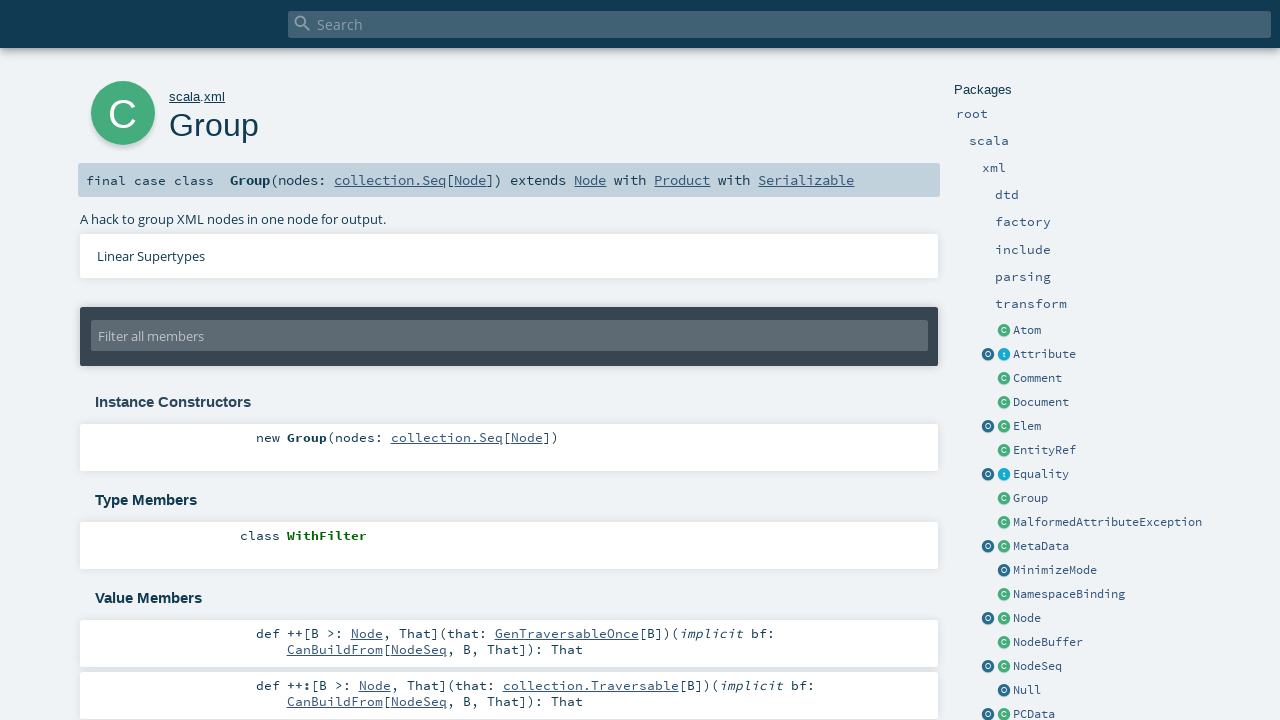

--- FILE ---
content_type: text/html
request_url: https://www.scala-lang.org/api/2.12.17/scala-xml/scala/xml/Group.html
body_size: 25040
content:
<!DOCTYPE html >
<html>
        <head>
          <meta http-equiv="X-UA-Compatible" content="IE=edge" />
          <meta name="viewport" content="width=device-width, initial-scale=1.0, maximum-scale=1.0, user-scalable=no" />
          <title></title>
          <meta name="description" content="" />
          <meta name="keywords" content="" />
          <meta http-equiv="content-type" content="text/html; charset=UTF-8" />
          
      
      <link href="../../lib/index.css" media="screen" type="text/css" rel="stylesheet" />
      <link href="../../lib/template.css" media="screen" type="text/css" rel="stylesheet" />
      <link href="../../lib/diagrams.css" media="screen" type="text/css" rel="stylesheet" id="diagrams-css" />
      <script type="text/javascript" src="../../lib/jquery.min.js"></script>
      <script type="text/javascript" src="../../lib/jquery.panzoom.min.js"></script>
      <script type="text/javascript" src="../../lib/jquery.mousewheel.min.js"></script>
      <script type="text/javascript" src="../../lib/index.js"></script>
      <script type="text/javascript" src="../../index.js"></script>
      <script type="text/javascript" src="../../lib/scheduler.js"></script>
      <script type="text/javascript" src="../../lib/template.js"></script>
      
      <script type="text/javascript">
        /* this variable can be used by the JS to determine the path to the root document */
        var toRoot = '../../';
      </script>
    
        </head>
        <body>
      <div id="search">
        <span id="doc-title"><span id="doc-version"></span></span>
        <span class="close-results"><span class="left">&lt;</span> Back</span>
        <div id="textfilter">
          <span class="input">
            <input autocapitalize="none" placeholder="Search" id="index-input" type="text" accesskey="/" />
            <i class="clear material-icons"></i>
            <i id="search-icon" class="material-icons"></i>
          </span>
        </div>
    </div>
      <div id="search-results">
        <div id="search-progress">
          <div id="progress-fill"></div>
        </div>
        <div id="results-content">
          <div id="entity-results"></div>
          <div id="member-results"></div>
        </div>
      </div>
      <div id="content-scroll-container" style="-webkit-overflow-scrolling: touch;">
        <div id="content-container" style="-webkit-overflow-scrolling: touch;">
          <div id="subpackage-spacer">
            <div id="packages">
              <h1>Packages</h1>
              <ul>
                <li name="_root_.root" visbl="pub" class="indented0 " data-isabs="false" fullComment="yes" group="Ungrouped">
      <a id="_root_"></a><a id="root:_root_"></a>
      <span class="permalink">
      <a href="../../index.html" title="Permalink">
        <i class="material-icons"></i>
      </a>
    </span>
      <span class="modifier_kind">
        <span class="modifier"></span>
        <span class="kind">package</span>
      </span>
      <span class="symbol">
        <a title="" href="../../index.html"><span class="name">root</span></a>
      </span>
      
      <div class="fullcomment"><dl class="attributes block"> <dt>Definition Classes</dt><dd><a href="../../index.html" class="extype" name="_root_">root</a></dd></dl></div>
    </li><li name="_root_.scala" visbl="pub" class="indented1 " data-isabs="false" fullComment="yes" group="Ungrouped">
      <a id="scala"></a><a id="scala:scala"></a>
      <span class="permalink">
      <a href="../../scala/index.html" title="Permalink">
        <i class="material-icons"></i>
      </a>
    </span>
      <span class="modifier_kind">
        <span class="modifier"></span>
        <span class="kind">package</span>
      </span>
      <span class="symbol">
        <a title="" href="../index.html"><span class="name">scala</span></a>
      </span>
      
      <div class="fullcomment"><dl class="attributes block"> <dt>Definition Classes</dt><dd><a href="../../index.html" class="extype" name="_root_">root</a></dd></dl></div>
    </li><li name="scala.xml" visbl="pub" class="indented2 " data-isabs="false" fullComment="yes" group="Ungrouped">
      <a id="xml"></a><a id="xml:xml"></a>
      <span class="permalink">
      <a href="../../scala/xml/index.html" title="Permalink">
        <i class="material-icons"></i>
      </a>
    </span>
      <span class="modifier_kind">
        <span class="modifier"></span>
        <span class="kind">package</span>
      </span>
      <span class="symbol">
        <a title="This library provides support for the XML literal syntax in Scala programs." href="index.html"><span class="name">xml</span></a>
      </span>
      
      <p class="shortcomment cmt">This library provides support for the XML literal syntax in Scala programs.</p><div class="fullcomment"><div class="comment cmt"><p>This library provides support for the XML literal syntax in Scala programs.</p><pre><span class="kw">val</span> planets: scala.xml.Elem = &lt;planets&gt;
  &lt;planet id=<span class="lit">"earth"</span>&gt;
    &lt;title&gt;Earth&lt;/title&gt;
    &lt;mass unit=<span class="lit">"kg"</span>&gt;<span class="num">5.9742e24</span>&lt;/mass&gt;
    &lt;radius unit=<span class="lit">"m"</span>&gt;<span class="num">6378.14e3</span>&lt;/radius&gt;
  &lt;/planet&gt;
  &lt;planet id=<span class="lit">"mars"</span>&gt;
    &lt;title&gt;Mars&lt;/title&gt;
    &lt;mass unit=<span class="lit">"kg"</span>&gt;<span class="num">0.64191e24</span>&lt;/mass&gt;
    &lt;radius unit=<span class="lit">"m"</span>&gt;<span class="num">3397.0e3</span>&lt;/radius&gt;
  &lt;/planet&gt;
&lt;/planets&gt;</pre><p>Additionally, you can mix Scala expressions in your XML elements by
using the curly brace notation:</p><pre><span class="kw">val</span> sunMass = <span class="num">1.99e30</span>
<span class="kw">val</span> sunRadius = <span class="num">6.96e8</span>
<span class="kw">val</span> star = &lt;star&gt;
  &lt;title&gt;Sun&lt;/title&gt;
  &lt;mass unit=<span class="lit">"kg"</span>&gt;{ sunMass }&lt;/mass&gt;
  &lt;radius unit=<span class="lit">"m"</span>&gt;{ sunRadius }&lt;/radius&gt;
  &lt;surface unit=<span class="lit">"m²"</span>&gt;{ <span class="num">4</span> * Math.PI * Math.pow(sunRadius, <span class="num">2</span>) }&lt;/surface&gt;
  &lt;volume unit=<span class="lit">"m³"</span>&gt;{ <span class="num">4</span>/<span class="num">3</span> * Math.PI * Math.pow(sunRadius, <span class="num">3</span>) }&lt;/volume&gt;
&lt;/star&gt;</pre><p>An XML element, for example <code>&lt;star/&gt;</code> and <code>&lt;planet/&gt;</code>, is
represented in this library as a case class, <a href="Elem.html" class="extype" name="scala.xml.Elem">scala.xml.Elem</a>.</p><p>The sub-elements of XML values share a common base class,
<a href="Node.html" class="extype" name="scala.xml.Node">scala.xml.Node</a>.</p><p>However, the non-element declarations found in XML files share a
different common base class, <a href="dtd/Decl.html" class="extype" name="scala.xml.dtd.Decl">scala.xml.dtd.Decl</a>.  Additionally,
document type declarations are represented by a different trait,
<a href="dtd/DTD.html" class="extype" name="scala.xml.dtd.DTD">scala.xml.dtd.DTD</a>.</p><p>For reading and writing XML data to and from files, see
<a href="XML$.html" class="extype" name="scala.xml.XML">scala.xml.XML</a>.  The default parser of XML data is the
<a href="http://xerces.apache.org/" target="_blank">Xerces</a> parser and is provided in Java
by <a href="http://docs.oracle.com/javase/8/docs/api/javax/xml/parsers/SAXParser.html" class="extype" name="javax.xml.parsers.SAXParser">javax.xml.parsers.SAXParser</a>.</p><p>For more control of the input, use the parser written in Scala that
is provided, <a href="parsing/ConstructingParser.html" class="extype" name="scala.xml.parsing.ConstructingParser">scala.xml.parsing.ConstructingParser</a>.</p><p>For working with XHTML input, use <a href="parsing/XhtmlParser.html" class="extype" name="scala.xml.parsing.XhtmlParser">scala.xml.parsing.XhtmlParser</a>.</p><p>For more control of the output, use the <a href="PrettyPrinter.html" class="extype" name="scala.xml.PrettyPrinter">scala.xml.PrettyPrinter</a>.</p><p>Utility methods for working with XML data are provided in
<a href="Utility$.html" class="extype" name="scala.xml.Utility">scala.xml.Utility</a>.</p><p>XML values in Scala are immutable, but you can traverse and
transform XML data with a <a href="transform/RuleTransformer.html" class="extype" name="scala.xml.transform.RuleTransformer">scala.xml.transform.RuleTransformer</a>.
</p></div><dl class="attributes block"> <dt>Definition Classes</dt><dd><a href="../index.html" class="extype" name="scala">scala</a></dd></dl></div>
    </li><li name="scala.xml.dtd" visbl="pub" class="indented3 " data-isabs="false" fullComment="yes" group="Ungrouped">
      <a id="dtd"></a><a id="dtd:dtd"></a>
      <span class="permalink">
      <a href="../../scala/xml/dtd/index.html" title="Permalink">
        <i class="material-icons"></i>
      </a>
    </span>
      <span class="modifier_kind">
        <span class="modifier"></span>
        <span class="kind">package</span>
      </span>
      <span class="symbol">
        <a title="" href="dtd/index.html"><span class="name">dtd</span></a>
      </span>
      
      <div class="fullcomment"><dl class="attributes block"> <dt>Definition Classes</dt><dd><a href="index.html" class="extype" name="scala.xml">xml</a></dd></dl></div>
    </li><li name="scala.xml.factory" visbl="pub" class="indented3 " data-isabs="false" fullComment="yes" group="Ungrouped">
      <a id="factory"></a><a id="factory:factory"></a>
      <span class="permalink">
      <a href="../../scala/xml/factory/index.html" title="Permalink">
        <i class="material-icons"></i>
      </a>
    </span>
      <span class="modifier_kind">
        <span class="modifier"></span>
        <span class="kind">package</span>
      </span>
      <span class="symbol">
        <a title="" href="factory/index.html"><span class="name">factory</span></a>
      </span>
      
      <div class="fullcomment"><dl class="attributes block"> <dt>Definition Classes</dt><dd><a href="index.html" class="extype" name="scala.xml">xml</a></dd></dl></div>
    </li><li name="scala.xml.include" visbl="pub" class="indented3 " data-isabs="false" fullComment="yes" group="Ungrouped">
      <a id="include"></a><a id="include:include"></a>
      <span class="permalink">
      <a href="../../scala/xml/include/index.html" title="Permalink">
        <i class="material-icons"></i>
      </a>
    </span>
      <span class="modifier_kind">
        <span class="modifier"></span>
        <span class="kind">package</span>
      </span>
      <span class="symbol">
        <a title="" href="include/index.html"><span class="name">include</span></a>
      </span>
      
      <div class="fullcomment"><dl class="attributes block"> <dt>Definition Classes</dt><dd><a href="index.html" class="extype" name="scala.xml">xml</a></dd></dl></div>
    </li><li name="scala.xml.parsing" visbl="pub" class="indented3 " data-isabs="false" fullComment="yes" group="Ungrouped">
      <a id="parsing"></a><a id="parsing:parsing"></a>
      <span class="permalink">
      <a href="../../scala/xml/parsing/index.html" title="Permalink">
        <i class="material-icons"></i>
      </a>
    </span>
      <span class="modifier_kind">
        <span class="modifier"></span>
        <span class="kind">package</span>
      </span>
      <span class="symbol">
        <a title="" href="parsing/index.html"><span class="name">parsing</span></a>
      </span>
      
      <div class="fullcomment"><dl class="attributes block"> <dt>Definition Classes</dt><dd><a href="index.html" class="extype" name="scala.xml">xml</a></dd></dl></div>
    </li><li name="scala.xml.transform" visbl="pub" class="indented3 " data-isabs="false" fullComment="yes" group="Ungrouped">
      <a id="transform"></a><a id="transform:transform"></a>
      <span class="permalink">
      <a href="../../scala/xml/transform/index.html" title="Permalink">
        <i class="material-icons"></i>
      </a>
    </span>
      <span class="modifier_kind">
        <span class="modifier"></span>
        <span class="kind">package</span>
      </span>
      <span class="symbol">
        <a title="" href="transform/index.html"><span class="name">transform</span></a>
      </span>
      
      <div class="fullcomment"><dl class="attributes block"> <dt>Definition Classes</dt><dd><a href="index.html" class="extype" name="scala.xml">xml</a></dd></dl></div>
    </li><li class="current-entities indented2">
                        <span class="separator"></span>
                        <a class="class" href="Atom.html" title="The class Atom provides an XML node for text (PCDATA)."></a>
                        <a href="Atom.html" title="The class Atom provides an XML node for text (PCDATA).">Atom</a>
                      </li><li class="current-entities indented2">
                        <a class="object" href="Attribute$.html" title="This singleton object contains the apply and unapply methods for convenient construction and deconstruction."></a>
                        <a class="trait" href="Attribute.html" title="The Attribute trait defines the interface shared by both scala.xml.PrefixedAttribute and scala.xml.UnprefixedAttribute."></a>
                        <a href="Attribute.html" title="The Attribute trait defines the interface shared by both scala.xml.PrefixedAttribute and scala.xml.UnprefixedAttribute.">Attribute</a>
                      </li><li class="current-entities indented2">
                        <span class="separator"></span>
                        <a class="class" href="Comment.html" title="The class Comment implements an XML node for comments."></a>
                        <a href="Comment.html" title="The class Comment implements an XML node for comments.">Comment</a>
                      </li><li class="current-entities indented2">
                        <span class="separator"></span>
                        <a class="class" href="Document.html" title="A document information item (according to InfoSet spec)."></a>
                        <a href="Document.html" title="A document information item (according to InfoSet spec).">Document</a>
                      </li><li class="current-entities indented2">
                        <a class="object" href="Elem$.html" title="This singleton object contains the apply and unapplySeq methods for convenient construction and deconstruction."></a>
                        <a class="class" href="Elem.html" title="An immutable data object representing an XML element."></a>
                        <a href="Elem.html" title="An immutable data object representing an XML element.">Elem</a>
                      </li><li class="current-entities indented2">
                        <span class="separator"></span>
                        <a class="class" href="EntityRef.html" title="The class EntityRef implements an XML node for entity references."></a>
                        <a href="EntityRef.html" title="The class EntityRef implements an XML node for entity references.">EntityRef</a>
                      </li><li class="current-entities indented2">
                        <a class="object" href="Equality$.html" title="In an attempt to contain the damage being inflicted on consistency by the ad hoc equals methods spread around xml, the logic is centralized and all the xml classes go through the xml.Equality trait."></a>
                        <a class="trait" href="Equality.html" title=""></a>
                        <a href="Equality.html" title="">Equality</a>
                      </li><li class="current-entities indented2">
                        <span class="separator"></span>
                        <a class="class" href="" title="A hack to group XML nodes in one node for output."></a>
                        <a href="" title="A hack to group XML nodes in one node for output.">Group</a>
                      </li><li class="current-entities indented2">
                        <span class="separator"></span>
                        <a class="class" href="MalformedAttributeException.html" title=""></a>
                        <a href="MalformedAttributeException.html" title="">MalformedAttributeException</a>
                      </li><li class="current-entities indented2">
                        <a class="object" href="MetaData$.html" title=""></a>
                        <a class="class" href="MetaData.html" title="This class represents an attribute and at the same time a linked list of attributes."></a>
                        <a href="MetaData.html" title="This class represents an attribute and at the same time a linked list of attributes.">MetaData</a>
                      </li><li class="current-entities indented2">
                        <span class="separator"></span>
                        <a class="object" href="MinimizeMode$.html" title="Governs how empty elements (i.e."></a>
                        <a href="MinimizeMode$.html" title="Governs how empty elements (i.e.">MinimizeMode</a>
                      </li><li class="current-entities indented2">
                        <span class="separator"></span>
                        <a class="class" href="NamespaceBinding.html" title="The class NamespaceBinding represents namespace bindings and scopes."></a>
                        <a href="NamespaceBinding.html" title="The class NamespaceBinding represents namespace bindings and scopes.">NamespaceBinding</a>
                      </li><li class="current-entities indented2">
                        <a class="object" href="Node$.html" title="This singleton object contains the unapplySeq method for convenient deconstruction."></a>
                        <a class="class" href="Node.html" title="An abstract class representing XML with nodes of a labeled tree."></a>
                        <a href="Node.html" title="An abstract class representing XML with nodes of a labeled tree.">Node</a>
                      </li><li class="current-entities indented2">
                        <span class="separator"></span>
                        <a class="class" href="NodeBuffer.html" title="This class acts as a Buffer for nodes."></a>
                        <a href="NodeBuffer.html" title="This class acts as a Buffer for nodes.">NodeBuffer</a>
                      </li><li class="current-entities indented2">
                        <a class="object" href="NodeSeq$.html" title="This object ..."></a>
                        <a class="class" href="NodeSeq.html" title="This class implements a wrapper around Seq[Node] that adds XPath and comprehension methods."></a>
                        <a href="NodeSeq.html" title="This class implements a wrapper around Seq[Node] that adds XPath and comprehension methods.">NodeSeq</a>
                      </li><li class="current-entities indented2">
                        <span class="separator"></span>
                        <a class="object" href="Null$.html" title="Essentially, every method in here is a dummy, returning Zero[T]."></a>
                        <a href="Null$.html" title="Essentially, every method in here is a dummy, returning Zero[T].">Null</a>
                      </li><li class="current-entities indented2">
                        <a class="object" href="PCData$.html" title="This singleton object contains the applyand unapply methods for convenient construction and deconstruction."></a>
                        <a class="class" href="PCData.html" title="This class (which is not used by all XML parsers, but always used by the XHTML one) represents parseable character data, which appeared as CDATA sections in the input and is to be preserved as CDATA section in the output."></a>
                        <a href="PCData.html" title="This class (which is not used by all XML parsers, but always used by the XHTML one) represents parseable character data, which appeared as CDATA sections in the input and is to be preserved as CDATA section in the output.">PCData</a>
                      </li><li class="current-entities indented2">
                        <a class="object" href="PrefixedAttribute$.html" title=""></a>
                        <a class="class" href="PrefixedAttribute.html" title="prefixed attributes always have a non-null namespace."></a>
                        <a href="PrefixedAttribute.html" title="prefixed attributes always have a non-null namespace.">PrefixedAttribute</a>
                      </li><li class="current-entities indented2">
                        <span class="separator"></span>
                        <a class="class" href="PrettyPrinter.html" title="Class for pretty printing."></a>
                        <a href="PrettyPrinter.html" title="Class for pretty printing.">PrettyPrinter</a>
                      </li><li class="current-entities indented2">
                        <span class="separator"></span>
                        <a class="class" href="ProcInstr.html" title="an XML node for processing instructions (PI)"></a>
                        <a href="ProcInstr.html" title="an XML node for processing instructions (PI)">ProcInstr</a>
                      </li><li class="current-entities indented2">
                        <span class="separator"></span>
                        <a class="object" href="QNode$.html" title="This object provides an extractor method to match a qualified node with its namespace URI"></a>
                        <a href="QNode$.html" title="This object provides an extractor method to match a qualified node with its namespace URI">QNode</a>
                      </li><li class="current-entities indented2">
                        <span class="separator"></span>
                        <a class="object" href="Source$.html" title=""></a>
                        <a href="Source$.html" title="">Source</a>
                      </li><li class="current-entities indented2">
                        <span class="separator"></span>
                        <a class="class" href="SpecialNode.html" title="SpecialNode is a special XML node which represents either text (PCDATA), a comment, a PI, or an entity ref."></a>
                        <a href="SpecialNode.html" title="SpecialNode is a special XML node which represents either text (PCDATA), a comment, a PI, or an entity ref.">SpecialNode</a>
                      </li><li class="current-entities indented2">
                        <a class="object" href="Text$.html" title="This singleton object contains the applyand unapply methods for convenient construction and deconstruction."></a>
                        <a class="class" href="Text.html" title="The class Text implements an XML node for text (PCDATA)."></a>
                        <a href="Text.html" title="The class Text implements an XML node for text (PCDATA).">Text</a>
                      </li><li class="current-entities indented2">
                        <a class="object" href="TextBuffer$.html" title=""></a>
                        <a class="class" href="TextBuffer.html" title="The class TextBuffer is for creating text nodes without surplus whitespace."></a>
                        <a href="TextBuffer.html" title="The class TextBuffer is for creating text nodes without surplus whitespace.">TextBuffer</a>
                      </li><li class="current-entities indented2">
                        <span class="separator"></span>
                        <a class="object" href="TopScope$.html" title="top level namespace scope."></a>
                        <a href="TopScope$.html" title="top level namespace scope.">TopScope</a>
                      </li><li class="current-entities indented2">
                        <span class="separator"></span>
                        <a class="class" href="TypeSymbol.html" title=""></a>
                        <a href="TypeSymbol.html" title="">TypeSymbol</a>
                      </li><li class="current-entities indented2">
                        <a class="object" href="Unparsed$.html" title="This singleton object contains the applyand unapply methods for convenient construction and deconstruction."></a>
                        <a class="class" href="Unparsed.html" title="An XML node for unparsed content."></a>
                        <a href="Unparsed.html" title="An XML node for unparsed content.">Unparsed</a>
                      </li><li class="current-entities indented2">
                        <a class="object" href="UnprefixedAttribute$.html" title=""></a>
                        <a class="class" href="UnprefixedAttribute.html" title="Unprefixed attributes have the null namespace, and no prefix field"></a>
                        <a href="UnprefixedAttribute.html" title="Unprefixed attributes have the null namespace, and no prefix field">UnprefixedAttribute</a>
                      </li><li class="current-entities indented2">
                        <span class="separator"></span>
                        <a class="object" href="Utility$.html" title="The Utility object provides utility functions for processing instances of bound and not bound XML classes, as well as escaping text nodes."></a>
                        <a href="Utility$.html" title="The Utility object provides utility functions for processing instances of bound and not bound XML classes, as well as escaping text nodes.">Utility</a>
                      </li><li class="current-entities indented2">
                        <span class="separator"></span>
                        <a class="object" href="XML$.html" title="The object XML provides constants, and functions to load and save XML elements."></a>
                        <a href="XML$.html" title="The object XML provides constants, and functions to load and save XML elements.">XML</a>
                      </li><li class="current-entities indented2">
                        <span class="separator"></span>
                        <a class="object" href="Xhtml$.html" title=""></a>
                        <a href="Xhtml$.html" title="">Xhtml</a>
                      </li>
              </ul>
            </div>
          </div>
          <div id="content">
            <body class="class type">
      <div id="definition">
        <div class="big-circle class">c</div>
        <p id="owner"><a href="../index.html" class="extype" name="scala">scala</a>.<a href="index.html" class="extype" name="scala.xml">xml</a></p>
        <h1>Group<span class="permalink">
      <a href="../../scala/xml/Group.html" title="Permalink">
        <i class="material-icons"></i>
      </a>
    </span></h1>
        <h3><span class="morelinks"></span></h3>
      </div>

      <h4 id="signature" class="signature">
      <span class="modifier_kind">
        <span class="modifier">final </span>
        <span class="kind">case class</span>
      </span>
      <span class="symbol">
        <span class="name">Group</span><span class="params">(<span name="nodes">nodes: <a href="http://www.scala-lang.org/api/2.12.15/scala/collection/Seq.html#scala.collection.Seq" class="extype" name="scala.collection.Seq">collection.Seq</a>[<a href="Node.html" class="extype" name="scala.xml.Node">Node</a>]</span>)</span><span class="result"> extends <a href="Node.html" class="extype" name="scala.xml.Node">Node</a> with <a href="http://www.scala-lang.org/api/2.12.15/scala/Product.html#scala.Product" class="extype" name="scala.Product">Product</a> with <a href="http://www.scala-lang.org/api/2.12.15/scala/Serializable.html#scala.Serializable" class="extype" name="scala.Serializable">Serializable</a></span>
      </span>
      </h4>

      
          <div id="comment" class="fullcommenttop"><div class="comment cmt"><p>A hack to group XML nodes in one node for output.
</p></div><div class="toggleContainer block">
          <span class="toggle">
            Linear Supertypes
          </span>
          <div class="superTypes hiddenContent"><a href="http://www.scala-lang.org/api/2.12.15/scala/Product.html#scala.Product" class="extype" name="scala.Product">Product</a>, <a href="Node.html" class="extype" name="scala.xml.Node">Node</a>, <a href="NodeSeq.html" class="extype" name="scala.xml.NodeSeq">NodeSeq</a>, <a href="http://www.scala-lang.org/api/2.12.15/scala/Serializable.html#scala.Serializable" class="extype" name="scala.Serializable">Serializable</a>, <a href="http://docs.oracle.com/javase/8/docs/api/java/io/Serializable.html#java.io.Serializable" class="extype" name="java.io.Serializable">java.io.Serializable</a>, <a href="Equality.html" class="extype" name="scala.xml.Equality">Equality</a>, <span class="extype" name="scala.xml.ScalaVersionSpecificNodeSeq">ScalaVersionSpecificNodeSeq</span>, <a href="http://www.scala-lang.org/api/2.12.15/scala/collection/immutable/Seq.html#scala.collection.immutable.Seq" class="extype" name="scala.collection.immutable.Seq">collection.immutable.Seq</a>[<a href="Node.html" class="extype" name="scala.xml.Node">Node</a>], <a href="http://www.scala-lang.org/api/2.12.15/scala/collection/immutable/Iterable.html#scala.collection.immutable.Iterable" class="extype" name="scala.collection.immutable.Iterable">collection.immutable.Iterable</a>[<a href="Node.html" class="extype" name="scala.xml.Node">Node</a>], <a href="http://www.scala-lang.org/api/2.12.15/scala/collection/immutable/Traversable.html#scala.collection.immutable.Traversable" class="extype" name="scala.collection.immutable.Traversable">collection.immutable.Traversable</a>[<a href="Node.html" class="extype" name="scala.xml.Node">Node</a>], <a href="http://www.scala-lang.org/api/2.12.15/scala/Immutable.html#scala.Immutable" class="extype" name="scala.Immutable">Immutable</a>, <a href="http://www.scala-lang.org/api/2.12.15/scala/collection/AbstractSeq.html#scala.collection.AbstractSeq" class="extype" name="scala.collection.AbstractSeq">AbstractSeq</a>[<a href="Node.html" class="extype" name="scala.xml.Node">Node</a>], <a href="http://www.scala-lang.org/api/2.12.15/scala/collection/Seq.html#scala.collection.Seq" class="extype" name="scala.collection.Seq">collection.Seq</a>[<a href="Node.html" class="extype" name="scala.xml.Node">Node</a>], <a href="http://www.scala-lang.org/api/2.12.15/scala/collection/SeqLike.html#scala.collection.SeqLike" class="extype" name="scala.collection.SeqLike">SeqLike</a>[<a href="Node.html" class="extype" name="scala.xml.Node">Node</a>, <a href="NodeSeq.html" class="extype" name="scala.xml.NodeSeq">NodeSeq</a>], <a href="http://www.scala-lang.org/api/2.12.15/scala/collection/GenSeq.html#scala.collection.GenSeq" class="extype" name="scala.collection.GenSeq">GenSeq</a>[<a href="Node.html" class="extype" name="scala.xml.Node">Node</a>], <a href="http://www.scala-lang.org/api/2.12.15/scala/collection/GenSeqLike.html#scala.collection.GenSeqLike" class="extype" name="scala.collection.GenSeqLike">GenSeqLike</a>[<a href="Node.html" class="extype" name="scala.xml.Node">Node</a>, <a href="NodeSeq.html" class="extype" name="scala.xml.NodeSeq">NodeSeq</a>], <a href="http://www.scala-lang.org/api/2.12.15/scala/PartialFunction.html#scala.PartialFunction" class="extype" name="scala.PartialFunction">PartialFunction</a>[<a href="http://www.scala-lang.org/api/2.12.15/scala/Int.html#scala.Int" class="extype" name="scala.Int">Int</a>, <a href="Node.html" class="extype" name="scala.xml.Node">Node</a>], (<a href="http://www.scala-lang.org/api/2.12.15/scala/Int.html#scala.Int" class="extype" name="scala.Int">Int</a>) ⇒ <a href="Node.html" class="extype" name="scala.xml.Node">Node</a>, <a href="http://www.scala-lang.org/api/2.12.15/scala/collection/AbstractIterable.html#scala.collection.AbstractIterable" class="extype" name="scala.collection.AbstractIterable">AbstractIterable</a>[<a href="Node.html" class="extype" name="scala.xml.Node">Node</a>], <a href="http://www.scala-lang.org/api/2.12.15/scala/collection/Iterable.html#scala.collection.Iterable" class="extype" name="scala.collection.Iterable">collection.Iterable</a>[<a href="Node.html" class="extype" name="scala.xml.Node">Node</a>], <a href="http://www.scala-lang.org/api/2.12.15/scala/collection/IterableLike.html#scala.collection.IterableLike" class="extype" name="scala.collection.IterableLike">IterableLike</a>[<a href="Node.html" class="extype" name="scala.xml.Node">Node</a>, <a href="NodeSeq.html" class="extype" name="scala.xml.NodeSeq">NodeSeq</a>], <a href="http://www.scala-lang.org/api/2.12.15/scala/Equals.html#scala.Equals" class="extype" name="scala.Equals">Equals</a>, <a href="http://www.scala-lang.org/api/2.12.15/scala/collection/GenIterable.html#scala.collection.GenIterable" class="extype" name="scala.collection.GenIterable">GenIterable</a>[<a href="Node.html" class="extype" name="scala.xml.Node">Node</a>], <a href="http://www.scala-lang.org/api/2.12.15/scala/collection/GenIterableLike.html#scala.collection.GenIterableLike" class="extype" name="scala.collection.GenIterableLike">GenIterableLike</a>[<a href="Node.html" class="extype" name="scala.xml.Node">Node</a>, <a href="NodeSeq.html" class="extype" name="scala.xml.NodeSeq">NodeSeq</a>], <a href="http://www.scala-lang.org/api/2.12.15/scala/collection/AbstractTraversable.html#scala.collection.AbstractTraversable" class="extype" name="scala.collection.AbstractTraversable">AbstractTraversable</a>[<a href="Node.html" class="extype" name="scala.xml.Node">Node</a>], <a href="http://www.scala-lang.org/api/2.12.15/scala/collection/Traversable.html#scala.collection.Traversable" class="extype" name="scala.collection.Traversable">collection.Traversable</a>[<a href="Node.html" class="extype" name="scala.xml.Node">Node</a>], <a href="http://www.scala-lang.org/api/2.12.15/scala/collection/GenTraversable.html#scala.collection.GenTraversable" class="extype" name="scala.collection.GenTraversable">GenTraversable</a>[<a href="Node.html" class="extype" name="scala.xml.Node">Node</a>], <a href="http://www.scala-lang.org/api/2.12.15/scala/collection/generic/GenericTraversableTemplate.html#scala.collection.generic.GenericTraversableTemplate" class="extype" name="scala.collection.generic.GenericTraversableTemplate">GenericTraversableTemplate</a>[<a href="Node.html" class="extype" name="scala.xml.Node">Node</a>, <a href="http://www.scala-lang.org/api/2.12.15/scala/collection/immutable/Seq.html#scala.collection.immutable.Seq" class="extype" name="scala.collection.immutable.Seq">collection.immutable.Seq</a>], <a href="http://www.scala-lang.org/api/2.12.15/scala/collection/TraversableLike.html#scala.collection.TraversableLike" class="extype" name="scala.collection.TraversableLike">TraversableLike</a>[<a href="Node.html" class="extype" name="scala.xml.Node">Node</a>, <a href="NodeSeq.html" class="extype" name="scala.xml.NodeSeq">NodeSeq</a>], <a href="http://www.scala-lang.org/api/2.12.15/scala/collection/GenTraversableLike.html#scala.collection.GenTraversableLike" class="extype" name="scala.collection.GenTraversableLike">GenTraversableLike</a>[<a href="Node.html" class="extype" name="scala.xml.Node">Node</a>, <a href="NodeSeq.html" class="extype" name="scala.xml.NodeSeq">NodeSeq</a>], <a href="http://www.scala-lang.org/api/2.12.15/scala/collection/Parallelizable.html#scala.collection.Parallelizable" class="extype" name="scala.collection.Parallelizable">Parallelizable</a>[<a href="Node.html" class="extype" name="scala.xml.Node">Node</a>, <a href="http://www.scala-lang.org/api/2.12.15/scala/collection/parallel/immutable/ParSeq.html#scala.collection.parallel.immutable.ParSeq" class="extype" name="scala.collection.parallel.immutable.ParSeq">ParSeq</a>[<a href="Node.html" class="extype" name="scala.xml.Node">Node</a>]], <a href="http://www.scala-lang.org/api/2.12.15/scala/collection/TraversableOnce.html#scala.collection.TraversableOnce" class="extype" name="scala.collection.TraversableOnce">collection.TraversableOnce</a>[<a href="Node.html" class="extype" name="scala.xml.Node">Node</a>], <a href="http://www.scala-lang.org/api/2.12.15/scala/collection/GenTraversableOnce.html#scala.collection.GenTraversableOnce" class="extype" name="scala.collection.GenTraversableOnce">GenTraversableOnce</a>[<a href="Node.html" class="extype" name="scala.xml.Node">Node</a>], <a href="http://www.scala-lang.org/api/2.12.15/scala/collection/generic/FilterMonadic.html#scala.collection.generic.FilterMonadic" class="extype" name="scala.collection.generic.FilterMonadic">FilterMonadic</a>[<a href="Node.html" class="extype" name="scala.xml.Node">Node</a>, <a href="NodeSeq.html" class="extype" name="scala.xml.NodeSeq">NodeSeq</a>], <a href="http://www.scala-lang.org/api/2.12.15/scala/collection/generic/HasNewBuilder.html#scala.collection.generic.HasNewBuilder" class="extype" name="scala.collection.generic.HasNewBuilder">HasNewBuilder</a>[<a href="Node.html" class="extype" name="scala.xml.Node">Node</a>, <a href="NodeSeq.html" class="extype" name="scala.xml.NodeSeq">NodeSeq</a>], <a href="../index.html#AnyRef=Object" class="extmbr" name="scala.AnyRef">AnyRef</a>, <a href="http://www.scala-lang.org/api/2.12.15/scala/Any.html#scala.Any" class="extype" name="scala.Any">Any</a></div>
        </div></div>
        

      <div id="mbrsel">
        <div class="toggle"></div>
        <div id="memberfilter">
          <i class="material-icons arrow"></i>
          <span class="input">
            <input id="mbrsel-input" placeholder="Filter all members" type="text" accesskey="/" />
          </span>
          <i class="clear material-icons"></i>
        </div>
        <div id="filterby">
          <div id="order">
            <span class="filtertype">Ordering</span>
            <ol>
              
              <li class="alpha in"><span>Alphabetic</span></li>
              <li class="inherit out"><span>By Inheritance</span></li>
            </ol>
          </div>
          <div class="ancestors">
                  <span class="filtertype">Inherited<br />
                  </span>
                  <ol id="linearization">
                    <li class="in" name="scala.xml.Group"><span>Group</span></li><li class="in" name="scala.Product"><span>Product</span></li><li class="in" name="scala.xml.Node"><span>Node</span></li><li class="in" name="scala.xml.NodeSeq"><span>NodeSeq</span></li><li class="in" name="scala.Serializable"><span>Serializable</span></li><li class="in" name="java.io.Serializable"><span>Serializable</span></li><li class="in" name="scala.xml.Equality"><span>Equality</span></li><li class="in" name="scala.xml.ScalaVersionSpecificNodeSeq"><span>ScalaVersionSpecificNodeSeq</span></li><li class="in" name="scala.collection.immutable.Seq"><span>Seq</span></li><li class="in" name="scala.collection.immutable.Iterable"><span>Iterable</span></li><li class="in" name="scala.collection.immutable.Traversable"><span>Traversable</span></li><li class="in" name="scala.Immutable"><span>Immutable</span></li><li class="in" name="scala.collection.AbstractSeq"><span>AbstractSeq</span></li><li class="in" name="scala.collection.Seq"><span>Seq</span></li><li class="in" name="scala.collection.SeqLike"><span>SeqLike</span></li><li class="in" name="scala.collection.GenSeq"><span>GenSeq</span></li><li class="in" name="scala.collection.GenSeqLike"><span>GenSeqLike</span></li><li class="in" name="scala.PartialFunction"><span>PartialFunction</span></li><li class="in" name="scala.Function1"><span>Function1</span></li><li class="in" name="scala.collection.AbstractIterable"><span>AbstractIterable</span></li><li class="in" name="scala.collection.Iterable"><span>Iterable</span></li><li class="in" name="scala.collection.IterableLike"><span>IterableLike</span></li><li class="in" name="scala.Equals"><span>Equals</span></li><li class="in" name="scala.collection.GenIterable"><span>GenIterable</span></li><li class="in" name="scala.collection.GenIterableLike"><span>GenIterableLike</span></li><li class="in" name="scala.collection.AbstractTraversable"><span>AbstractTraversable</span></li><li class="in" name="scala.collection.Traversable"><span>Traversable</span></li><li class="in" name="scala.collection.GenTraversable"><span>GenTraversable</span></li><li class="in" name="scala.collection.generic.GenericTraversableTemplate"><span>GenericTraversableTemplate</span></li><li class="in" name="scala.collection.TraversableLike"><span>TraversableLike</span></li><li class="in" name="scala.collection.GenTraversableLike"><span>GenTraversableLike</span></li><li class="in" name="scala.collection.Parallelizable"><span>Parallelizable</span></li><li class="in" name="scala.collection.TraversableOnce"><span>TraversableOnce</span></li><li class="in" name="scala.collection.GenTraversableOnce"><span>GenTraversableOnce</span></li><li class="in" name="scala.collection.generic.FilterMonadic"><span>FilterMonadic</span></li><li class="in" name="scala.collection.generic.HasNewBuilder"><span>HasNewBuilder</span></li><li class="in" name="scala.AnyRef"><span>AnyRef</span></li><li class="in" name="scala.Any"><span>Any</span></li>
                  </ol>
                </div><div class="ancestors">
              <span class="filtertype"></span>
              <ol>
                <li class="hideall out"><span>Hide All</span></li>
                <li class="showall in"><span>Show All</span></li>
              </ol>
            </div>
          <div id="visbl">
              <span class="filtertype">Visibility</span>
              <ol><li class="public in"><span>Public</span></li><li class="all out"><span>All</span></li></ol>
            </div>
        </div>
      </div>

      <div id="template">
        <div id="allMembers">
        <div id="constructors" class="members">
              <h3>Instance Constructors</h3>
              <ol><li name="scala.xml.Group#&lt;init&gt;" visbl="pub" class="indented0 " data-isabs="false" fullComment="no" group="Ungrouped">
      <a id="&lt;init&gt;(nodes:Seq[scala.xml.Node]):scala.xml.Group"></a><a id="&lt;init&gt;:Group"></a>
      <span class="permalink">
      <a href="../../scala/xml/Group.html#&lt;init&gt;(nodes:Seq[scala.xml.Node]):scala.xml.Group" title="Permalink">
        <i class="material-icons"></i>
      </a>
    </span>
      <span class="modifier_kind">
        <span class="modifier"></span>
        <span class="kind">new</span>
      </span>
      <span class="symbol">
        <span class="name">Group</span><span class="params">(<span name="nodes">nodes: <a href="http://www.scala-lang.org/api/2.12.15/scala/collection/Seq.html#scala.collection.Seq" class="extype" name="scala.collection.Seq">collection.Seq</a>[<a href="Node.html" class="extype" name="scala.xml.Node">Node</a>]</span>)</span>
      </span>
      
      
    </li></ol>
            </div>

        <div id="types" class="types members">
              <h3>Type Members</h3>
              <ol><li name="scala.collection.TraversableLike.Self" visbl="prt" class="indented0 " data-isabs="false" fullComment="yes" group="Ungrouped">
      <a id="Self=Repr"></a><a id="Self:Self"></a>
      <span class="permalink">
      <a href="../../scala/xml/Group.html#Self=Repr" title="Permalink">
        <i class="material-icons"></i>
      </a>
    </span>
      <span class="modifier_kind">
        <span class="modifier"></span>
        <span class="kind">type</span>
      </span>
      <span class="symbol">
        <span class="name">Self</span><span class="result alias"> = <a href="NodeSeq.html" class="extype" name="scala.xml.NodeSeq">NodeSeq</a></span>
      </span>
      
      <div class="fullcomment"><dl class="attributes block"> <dt>Attributes</dt><dd>protected[this] </dd><dt>Definition Classes</dt><dd>TraversableLike</dd></dl></div>
    </li><li name="scala.collection.TraversableLike.WithFilter" visbl="pub" class="indented0 " data-isabs="false" fullComment="yes" group="Ungrouped">
      <a id="WithFilterextendsFilterMonadic[A,Repr]"></a><a id="WithFilter:WithFilter"></a>
      <span class="permalink">
      <a href="../../scala/xml/Group.html#WithFilterextendsFilterMonadic[A,Repr]" title="Permalink">
        <i class="material-icons"></i>
      </a>
    </span>
      <span class="modifier_kind">
        <span class="modifier"></span>
        <span class="kind">class</span>
      </span>
      <span class="symbol">
        <span class="name">WithFilter</span><span class="result"> extends <a href="http://www.scala-lang.org/api/2.12.15/scala/collection/generic/FilterMonadic.html#scala.collection.generic.FilterMonadic" class="extype" name="scala.collection.generic.FilterMonadic">FilterMonadic</a>[<span class="extype" name="scala.collection.TraversableLike.A">A</span>, <span class="extype" name="scala.collection.TraversableLike.Repr">Repr</span>]</span>
      </span>
      
      <div class="fullcomment"><dl class="attributes block"> <dt>Definition Classes</dt><dd>TraversableLike</dd></dl></div>
    </li></ol>
            </div>

        

        <div class="values members">
              <h3>Value Members</h3>
              <ol>
                <li name="scala.AnyRef#!=" visbl="pub" class="indented0 " data-isabs="false" fullComment="yes" group="Ungrouped">
      <a id="!=(x$1:Any):Boolean"></a><a id="!=(Any):Boolean"></a>
      <span class="permalink">
      <a href="../../scala/xml/Group.html#!=(x$1:Any):Boolean" title="Permalink">
        <i class="material-icons"></i>
      </a>
    </span>
      <span class="modifier_kind">
        <span class="modifier">final </span>
        <span class="kind">def</span>
      </span>
      <span class="symbol">
        <span title="gt4s: $bang$eq" class="name">!=</span><span class="params">(<span name="arg0">arg0: <a href="http://www.scala-lang.org/api/2.12.15/scala/Any.html#scala.Any" class="extype" name="scala.Any">Any</a></span>)</span><span class="result">: <a href="http://www.scala-lang.org/api/2.12.15/scala/Boolean.html#scala.Boolean" class="extype" name="scala.Boolean">Boolean</a></span>
      </span>
      
      <div class="fullcomment"><dl class="attributes block"> <dt>Definition Classes</dt><dd>AnyRef → Any</dd></dl></div>
    </li><li name="scala.AnyRef###" visbl="pub" class="indented0 " data-isabs="false" fullComment="yes" group="Ungrouped">
      <a id="##():Int"></a>
      <span class="permalink">
      <a href="../../scala/xml/Group.html###():Int" title="Permalink">
        <i class="material-icons"></i>
      </a>
    </span>
      <span class="modifier_kind">
        <span class="modifier">final </span>
        <span class="kind">def</span>
      </span>
      <span class="symbol">
        <span title="gt4s: $hash$hash" class="name">##</span><span class="params">()</span><span class="result">: <a href="http://www.scala-lang.org/api/2.12.15/scala/Int.html#scala.Int" class="extype" name="scala.Int">Int</a></span>
      </span>
      
      <div class="fullcomment"><dl class="attributes block"> <dt>Definition Classes</dt><dd>AnyRef → Any</dd></dl></div>
    </li><li name="scala.collection.TraversableLike#++" visbl="pub" class="indented0 " data-isabs="false" fullComment="yes" group="Ungrouped">
      <a id="++[B&gt;:A,That](that:scala.collection.GenTraversableOnce[B])(implicitbf:scala.collection.generic.CanBuildFrom[Repr,B,That]):That"></a><a id="++[B&gt;:Node,That](GenTraversableOnce[B])(CanBuildFrom[NodeSeq,B,That]):That"></a>
      <span class="permalink">
      <a href="../../scala/xml/Group.html#++[B&gt;:A,That](that:scala.collection.GenTraversableOnce[B])(implicitbf:scala.collection.generic.CanBuildFrom[Repr,B,That]):That" title="Permalink">
        <i class="material-icons"></i>
      </a>
    </span>
      <span class="modifier_kind">
        <span class="modifier"></span>
        <span class="kind">def</span>
      </span>
      <span class="symbol">
        <span title="gt4s: $plus$plus" class="name">++</span><span class="tparams">[<span name="B">B &gt;: <a href="Node.html" class="extype" name="scala.xml.Node">Node</a></span>, <span name="That">That</span>]</span><span class="params">(<span name="that">that: <a href="http://www.scala-lang.org/api/2.12.15/scala/collection/GenTraversableOnce.html#scala.collection.GenTraversableOnce" class="extype" name="scala.collection.GenTraversableOnce">GenTraversableOnce</a>[<span class="extype" name="scala.collection.TraversableLike.++.B">B</span>]</span>)</span><span class="params">(<span class="implicit">implicit </span><span name="bf">bf: <a href="http://www.scala-lang.org/api/2.12.15/scala/collection/generic/CanBuildFrom.html#scala.collection.generic.CanBuildFrom" class="extype" name="scala.collection.generic.CanBuildFrom">CanBuildFrom</a>[<a href="NodeSeq.html" class="extype" name="scala.xml.NodeSeq">NodeSeq</a>, <span class="extype" name="scala.collection.TraversableLike.++.B">B</span>, <span class="extype" name="scala.collection.TraversableLike.++.That">That</span>]</span>)</span><span class="result">: <span class="extype" name="scala.collection.TraversableLike.++.That">That</span></span>
      </span>
      
      <div class="fullcomment"><dl class="attributes block"> <dt>Definition Classes</dt><dd>TraversableLike → GenTraversableLike</dd></dl></div>
    </li><li name="scala.collection.TraversableLike#++:" visbl="pub" class="indented0 " data-isabs="false" fullComment="yes" group="Ungrouped">
      <a id="++:[B&gt;:A,That](that:Traversable[B])(implicitbf:scala.collection.generic.CanBuildFrom[Repr,B,That]):That"></a><a id="++:[B&gt;:Node,That](collection.Traversable[B])(CanBuildFrom[NodeSeq,B,That]):That"></a>
      <span class="permalink">
      <a href="../../scala/xml/Group.html#++:[B&gt;:A,That](that:Traversable[B])(implicitbf:scala.collection.generic.CanBuildFrom[Repr,B,That]):That" title="Permalink">
        <i class="material-icons"></i>
      </a>
    </span>
      <span class="modifier_kind">
        <span class="modifier"></span>
        <span class="kind">def</span>
      </span>
      <span class="symbol">
        <span title="gt4s: $plus$plus$colon" class="name">++:</span><span class="tparams">[<span name="B">B &gt;: <a href="Node.html" class="extype" name="scala.xml.Node">Node</a></span>, <span name="That">That</span>]</span><span class="params">(<span name="that">that: <a href="http://www.scala-lang.org/api/2.12.15/scala/collection/Traversable.html#scala.collection.Traversable" class="extype" name="scala.collection.Traversable">collection.Traversable</a>[<span class="extype" name="scala.collection.TraversableLike.++:.B">B</span>]</span>)</span><span class="params">(<span class="implicit">implicit </span><span name="bf">bf: <a href="http://www.scala-lang.org/api/2.12.15/scala/collection/generic/CanBuildFrom.html#scala.collection.generic.CanBuildFrom" class="extype" name="scala.collection.generic.CanBuildFrom">CanBuildFrom</a>[<a href="NodeSeq.html" class="extype" name="scala.xml.NodeSeq">NodeSeq</a>, <span class="extype" name="scala.collection.TraversableLike.++:.B">B</span>, <span class="extype" name="scala.collection.TraversableLike.++:.That">That</span>]</span>)</span><span class="result">: <span class="extype" name="scala.collection.TraversableLike.++:.That">That</span></span>
      </span>
      
      <div class="fullcomment"><dl class="attributes block"> <dt>Definition Classes</dt><dd>TraversableLike</dd></dl></div>
    </li><li name="scala.collection.TraversableLike#++:" visbl="pub" class="indented0 " data-isabs="false" fullComment="yes" group="Ungrouped">
      <a id="++:[B&gt;:A,That](that:scala.collection.TraversableOnce[B])(implicitbf:scala.collection.generic.CanBuildFrom[Repr,B,That]):That"></a><a id="++:[B&gt;:Node,That](collection.TraversableOnce[B])(CanBuildFrom[NodeSeq,B,That]):That"></a>
      <span class="permalink">
      <a href="../../scala/xml/Group.html#++:[B&gt;:A,That](that:scala.collection.TraversableOnce[B])(implicitbf:scala.collection.generic.CanBuildFrom[Repr,B,That]):That" title="Permalink">
        <i class="material-icons"></i>
      </a>
    </span>
      <span class="modifier_kind">
        <span class="modifier"></span>
        <span class="kind">def</span>
      </span>
      <span class="symbol">
        <span title="gt4s: $plus$plus$colon" class="name">++:</span><span class="tparams">[<span name="B">B &gt;: <a href="Node.html" class="extype" name="scala.xml.Node">Node</a></span>, <span name="That">That</span>]</span><span class="params">(<span name="that">that: <a href="http://www.scala-lang.org/api/2.12.15/scala/collection/TraversableOnce.html#scala.collection.TraversableOnce" class="extype" name="scala.collection.TraversableOnce">collection.TraversableOnce</a>[<span class="extype" name="scala.collection.TraversableLike.++:.B">B</span>]</span>)</span><span class="params">(<span class="implicit">implicit </span><span name="bf">bf: <a href="http://www.scala-lang.org/api/2.12.15/scala/collection/generic/CanBuildFrom.html#scala.collection.generic.CanBuildFrom" class="extype" name="scala.collection.generic.CanBuildFrom">CanBuildFrom</a>[<a href="NodeSeq.html" class="extype" name="scala.xml.NodeSeq">NodeSeq</a>, <span class="extype" name="scala.collection.TraversableLike.++:.B">B</span>, <span class="extype" name="scala.collection.TraversableLike.++:.That">That</span>]</span>)</span><span class="result">: <span class="extype" name="scala.collection.TraversableLike.++:.That">That</span></span>
      </span>
      
      <div class="fullcomment"><dl class="attributes block"> <dt>Definition Classes</dt><dd>TraversableLike</dd></dl></div>
    </li><li name="scala.collection.SeqLike#+:" visbl="pub" class="indented0 " data-isabs="false" fullComment="yes" group="Ungrouped">
      <a id="+:[B&gt;:A,That](elem:B)(implicitbf:scala.collection.generic.CanBuildFrom[Repr,B,That]):That"></a><a id="+:[B&gt;:Node,That](B)(CanBuildFrom[NodeSeq,B,That]):That"></a>
      <span class="permalink">
      <a href="../../scala/xml/Group.html#+:[B&gt;:A,That](elem:B)(implicitbf:scala.collection.generic.CanBuildFrom[Repr,B,That]):That" title="Permalink">
        <i class="material-icons"></i>
      </a>
    </span>
      <span class="modifier_kind">
        <span class="modifier"></span>
        <span class="kind">def</span>
      </span>
      <span class="symbol">
        <span title="gt4s: $plus$colon" class="name">+:</span><span class="tparams">[<span name="B">B &gt;: <a href="Node.html" class="extype" name="scala.xml.Node">Node</a></span>, <span name="That">That</span>]</span><span class="params">(<span name="elem">elem: <span class="extype" name="scala.collection.SeqLike.+:.B">B</span></span>)</span><span class="params">(<span class="implicit">implicit </span><span name="bf">bf: <a href="http://www.scala-lang.org/api/2.12.15/scala/collection/generic/CanBuildFrom.html#scala.collection.generic.CanBuildFrom" class="extype" name="scala.collection.generic.CanBuildFrom">CanBuildFrom</a>[<a href="NodeSeq.html" class="extype" name="scala.xml.NodeSeq">NodeSeq</a>, <span class="extype" name="scala.collection.SeqLike.+:.B">B</span>, <span class="extype" name="scala.collection.SeqLike.+:.That">That</span>]</span>)</span><span class="result">: <span class="extype" name="scala.collection.SeqLike.+:.That">That</span></span>
      </span>
      
      <div class="fullcomment"><dl class="attributes block"> <dt>Definition Classes</dt><dd>SeqLike → GenSeqLike</dd></dl></div>
    </li><li name="scala.collection.SeqLike#:+" visbl="pub" class="indented0 " data-isabs="false" fullComment="yes" group="Ungrouped">
      <a id=":+[B&gt;:A,That](elem:B)(implicitbf:scala.collection.generic.CanBuildFrom[Repr,B,That]):That"></a><a id=":+[B&gt;:Node,That](B)(CanBuildFrom[NodeSeq,B,That]):That"></a>
      <span class="permalink">
      <a href="../../scala/xml/Group.html#:+[B&gt;:A,That](elem:B)(implicitbf:scala.collection.generic.CanBuildFrom[Repr,B,That]):That" title="Permalink">
        <i class="material-icons"></i>
      </a>
    </span>
      <span class="modifier_kind">
        <span class="modifier"></span>
        <span class="kind">def</span>
      </span>
      <span class="symbol">
        <span title="gt4s: $colon$plus" class="name">:+</span><span class="tparams">[<span name="B">B &gt;: <a href="Node.html" class="extype" name="scala.xml.Node">Node</a></span>, <span name="That">That</span>]</span><span class="params">(<span name="elem">elem: <span class="extype" name="scala.collection.SeqLike.:+.B">B</span></span>)</span><span class="params">(<span class="implicit">implicit </span><span name="bf">bf: <a href="http://www.scala-lang.org/api/2.12.15/scala/collection/generic/CanBuildFrom.html#scala.collection.generic.CanBuildFrom" class="extype" name="scala.collection.generic.CanBuildFrom">CanBuildFrom</a>[<a href="NodeSeq.html" class="extype" name="scala.xml.NodeSeq">NodeSeq</a>, <span class="extype" name="scala.collection.SeqLike.:+.B">B</span>, <span class="extype" name="scala.collection.SeqLike.:+.That">That</span>]</span>)</span><span class="result">: <span class="extype" name="scala.collection.SeqLike.:+.That">That</span></span>
      </span>
      
      <div class="fullcomment"><dl class="attributes block"> <dt>Definition Classes</dt><dd>SeqLike → GenSeqLike</dd></dl></div>
    </li><li name="scala.AnyRef#==" visbl="pub" class="indented0 " data-isabs="false" fullComment="yes" group="Ungrouped">
      <a id="==(x$1:Any):Boolean"></a><a id="==(Any):Boolean"></a>
      <span class="permalink">
      <a href="../../scala/xml/Group.html#==(x$1:Any):Boolean" title="Permalink">
        <i class="material-icons"></i>
      </a>
    </span>
      <span class="modifier_kind">
        <span class="modifier">final </span>
        <span class="kind">def</span>
      </span>
      <span class="symbol">
        <span title="gt4s: $eq$eq" class="name">==</span><span class="params">(<span name="arg0">arg0: <a href="http://www.scala-lang.org/api/2.12.15/scala/Any.html#scala.Any" class="extype" name="scala.Any">Any</a></span>)</span><span class="result">: <a href="http://www.scala-lang.org/api/2.12.15/scala/Boolean.html#scala.Boolean" class="extype" name="scala.Boolean">Boolean</a></span>
      </span>
      
      <div class="fullcomment"><dl class="attributes block"> <dt>Definition Classes</dt><dd>AnyRef → Any</dd></dl></div>
    </li><li name="scala.xml.NodeSeq#\" visbl="pub" class="indented0 " data-isabs="false" fullComment="yes" group="Ungrouped">
      <a id="\(that:String):scala.xml.NodeSeq"></a><a id="\(String):NodeSeq"></a>
      <span class="permalink">
      <a href="../../scala/xml/Group.html#\(that:String):scala.xml.NodeSeq" title="Permalink">
        <i class="material-icons"></i>
      </a>
    </span>
      <span class="modifier_kind">
        <span class="modifier"></span>
        <span class="kind">def</span>
      </span>
      <span class="symbol">
        <span title="gt4s: $bslash" class="name">\</span><span class="params">(<span name="that">that: <span class="extype" name="scala.Predef.String">String</span></span>)</span><span class="result">: <a href="NodeSeq.html" class="extype" name="scala.xml.NodeSeq">NodeSeq</a></span>
      </span>
      
      <p class="shortcomment cmt">Projection function, which returns  elements of <code>this</code> sequence based
 on the string <code>that</code>.</p><div class="fullcomment"><div class="comment cmt"><p>Projection function, which returns  elements of <code>this</code> sequence based
 on the string <code>that</code>. Use:</p><ul><li><code>this \ &quot;foo&quot;</code> to get a list of all children that are labelled with <code>&quot;foo&quot;</code>;</li><li><code>this \ &quot;_&quot;</code> to get a list of all child elements (wildcard);</li><li><code>this \ &quot;@foo&quot;</code> to get the unprefixed attribute <code>&quot;foo&quot;</code> of <code>this</code>;</li><li><code>this \ &quot;@{uri}foo&quot;</code> to get the prefixed attribute <code>&quot;pre:foo&quot;</code> whose
    prefix <code>&quot;pre&quot;</code> is resolved to the namespace <code>&quot;uri&quot;</code>.</li></ul><p> For attribute projections, the resulting <a href="NodeSeq.html" class="extype" name="scala.xml.NodeSeq">scala.xml.NodeSeq</a> attribute
 values are wrapped in a <a href="" class="extype" name="scala.xml.Group">scala.xml.Group</a>.</p><p> There is no support for searching a prefixed attribute by its literal prefix.</p><p> The document order is preserved.
</p></div><dl class="attributes block"> <dt>Definition Classes</dt><dd><a href="NodeSeq.html" class="extype" name="scala.xml.NodeSeq">NodeSeq</a></dd></dl></div>
    </li><li name="scala.xml.NodeSeq#\@" visbl="pub" class="indented0 " data-isabs="false" fullComment="yes" group="Ungrouped">
      <a id="\@(attributeName:String):String"></a><a id="\@(String):String"></a>
      <span class="permalink">
      <a href="../../scala/xml/Group.html#\@(attributeName:String):String" title="Permalink">
        <i class="material-icons"></i>
      </a>
    </span>
      <span class="modifier_kind">
        <span class="modifier"></span>
        <span class="kind">def</span>
      </span>
      <span class="symbol">
        <span title="gt4s: $bslash$at" class="name">\@</span><span class="params">(<span name="attributeName">attributeName: <span class="extype" name="scala.Predef.String">String</span></span>)</span><span class="result">: <span class="extype" name="scala.Predef.String">String</span></span>
      </span>
      
      <p class="shortcomment cmt">Convenience method which returns string text of the named attribute.</p><div class="fullcomment"><div class="comment cmt"><p>Convenience method which returns string text of the named attribute. Use:</p><ul><li><code>that \@ &quot;foo&quot;</code> to get the string text of attribute <code>&quot;foo&quot;</code>;
</li></ul></div><dl class="attributes block"> <dt>Definition Classes</dt><dd><a href="NodeSeq.html" class="extype" name="scala.xml.NodeSeq">NodeSeq</a></dd></dl></div>
    </li><li name="scala.xml.NodeSeq#\\" visbl="pub" class="indented0 " data-isabs="false" fullComment="yes" group="Ungrouped">
      <a id="\\(that:String):scala.xml.NodeSeq"></a><a id="\\(String):NodeSeq"></a>
      <span class="permalink">
      <a href="../../scala/xml/Group.html#\\(that:String):scala.xml.NodeSeq" title="Permalink">
        <i class="material-icons"></i>
      </a>
    </span>
      <span class="modifier_kind">
        <span class="modifier"></span>
        <span class="kind">def</span>
      </span>
      <span class="symbol">
        <span title="gt4s: $bslash$bslash" class="name">\\</span><span class="params">(<span name="that">that: <span class="extype" name="scala.Predef.String">String</span></span>)</span><span class="result">: <a href="NodeSeq.html" class="extype" name="scala.xml.NodeSeq">NodeSeq</a></span>
      </span>
      
      <p class="shortcomment cmt">Projection function, which returns elements of <code>this</code> sequence and of
 all its subsequences, based on the string <code>that</code>.</p><div class="fullcomment"><div class="comment cmt"><p>Projection function, which returns elements of <code>this</code> sequence and of
 all its subsequences, based on the string <code>that</code>. Use:</p><ul><li><code>this \\ &quot;foo&quot; to get a list of all elements that are labelled with </code>&quot;foo&quot;<code>,
    including </code>this<code>;</code></li><li><code>this \\ &quot;_&quot;</code> to get a list of all elements (wildcard), including <code>this</code>;</li><li><code>this \\ &quot;@foo&quot;</code> to get all unprefixed attributes <code>&quot;foo&quot;</code>;</li><li><code>this \\ &quot;@{uri}foo&quot;</code> to get all prefixed attribute <code>&quot;pre:foo&quot;</code> whose
    prefix <code>&quot;pre&quot;</code> is resolved to the namespace <code>&quot;uri&quot;</code>.</li></ul><p> For attribute projections, the resulting <a href="NodeSeq.html" class="extype" name="scala.xml.NodeSeq">scala.xml.NodeSeq</a> attribute
 values are wrapped in a <a href="" class="extype" name="scala.xml.Group">scala.xml.Group</a>.</p><p> There is no support for searching a prefixed attribute by its literal prefix.</p><p> The document order is preserved.
</p></div><dl class="attributes block"> <dt>Definition Classes</dt><dd><a href="NodeSeq.html" class="extype" name="scala.xml.NodeSeq">NodeSeq</a></dd></dl></div>
    </li><li name="scala.collection.TraversableOnce#addString" visbl="pub" class="indented0 " data-isabs="false" fullComment="yes" group="Ungrouped">
      <a id="addString(b:StringBuilder):StringBuilder"></a><a id="addString(StringBuilder):StringBuilder"></a>
      <span class="permalink">
      <a href="../../scala/xml/Group.html#addString(b:StringBuilder):StringBuilder" title="Permalink">
        <i class="material-icons"></i>
      </a>
    </span>
      <span class="modifier_kind">
        <span class="modifier"></span>
        <span class="kind">def</span>
      </span>
      <span class="symbol">
        <span class="name">addString</span><span class="params">(<span name="b">b: <a href="../index.html#StringBuilder=StringBuilder" class="extmbr" name="scala.StringBuilder">StringBuilder</a></span>)</span><span class="result">: <a href="../index.html#StringBuilder=StringBuilder" class="extmbr" name="scala.StringBuilder">StringBuilder</a></span>
      </span>
      
      <div class="fullcomment"><dl class="attributes block"> <dt>Definition Classes</dt><dd>TraversableOnce</dd></dl></div>
    </li><li name="scala.collection.TraversableOnce#addString" visbl="pub" class="indented0 " data-isabs="false" fullComment="yes" group="Ungrouped">
      <a id="addString(b:StringBuilder,sep:String):StringBuilder"></a><a id="addString(StringBuilder,String):StringBuilder"></a>
      <span class="permalink">
      <a href="../../scala/xml/Group.html#addString(b:StringBuilder,sep:String):StringBuilder" title="Permalink">
        <i class="material-icons"></i>
      </a>
    </span>
      <span class="modifier_kind">
        <span class="modifier"></span>
        <span class="kind">def</span>
      </span>
      <span class="symbol">
        <span class="name">addString</span><span class="params">(<span name="b">b: <a href="../index.html#StringBuilder=StringBuilder" class="extmbr" name="scala.StringBuilder">StringBuilder</a></span>, <span name="sep">sep: <span class="extype" name="scala.Predef.String">String</span></span>)</span><span class="result">: <a href="../index.html#StringBuilder=StringBuilder" class="extmbr" name="scala.StringBuilder">StringBuilder</a></span>
      </span>
      
      <div class="fullcomment"><dl class="attributes block"> <dt>Definition Classes</dt><dd>TraversableOnce</dd></dl></div>
    </li><li name="scala.collection.TraversableOnce#addString" visbl="pub" class="indented0 " data-isabs="false" fullComment="yes" group="Ungrouped">
      <a id="addString(b:StringBuilder,start:String,sep:String,end:String):StringBuilder"></a><a id="addString(StringBuilder,String,String,String):StringBuilder"></a>
      <span class="permalink">
      <a href="../../scala/xml/Group.html#addString(b:StringBuilder,start:String,sep:String,end:String):StringBuilder" title="Permalink">
        <i class="material-icons"></i>
      </a>
    </span>
      <span class="modifier_kind">
        <span class="modifier"></span>
        <span class="kind">def</span>
      </span>
      <span class="symbol">
        <span class="name">addString</span><span class="params">(<span name="b">b: <a href="../index.html#StringBuilder=StringBuilder" class="extmbr" name="scala.StringBuilder">StringBuilder</a></span>, <span name="start">start: <span class="extype" name="scala.Predef.String">String</span></span>, <span name="sep">sep: <span class="extype" name="scala.Predef.String">String</span></span>, <span name="end">end: <span class="extype" name="scala.Predef.String">String</span></span>)</span><span class="result">: <a href="../index.html#StringBuilder=StringBuilder" class="extmbr" name="scala.StringBuilder">StringBuilder</a></span>
      </span>
      
      <div class="fullcomment"><dl class="attributes block"> <dt>Definition Classes</dt><dd>TraversableOnce</dd></dl></div>
    </li><li name="scala.collection.TraversableOnce#aggregate" visbl="pub" class="indented0 " data-isabs="false" fullComment="yes" group="Ungrouped">
      <a id="aggregate[B](z:=&gt;B)(seqop:(B,A)=&gt;B,combop:(B,B)=&gt;B):B"></a><a id="aggregate[B](⇒B)((B,Node)⇒B,(B,B)⇒B):B"></a>
      <span class="permalink">
      <a href="../../scala/xml/Group.html#aggregate[B](z:=&gt;B)(seqop:(B,A)=&gt;B,combop:(B,B)=&gt;B):B" title="Permalink">
        <i class="material-icons"></i>
      </a>
    </span>
      <span class="modifier_kind">
        <span class="modifier"></span>
        <span class="kind">def</span>
      </span>
      <span class="symbol">
        <span class="name">aggregate</span><span class="tparams">[<span name="B">B</span>]</span><span class="params">(<span name="z">z: ⇒ <span class="extype" name="scala.collection.TraversableOnce.aggregate.B">B</span></span>)</span><span class="params">(<span name="seqop">seqop: (<span class="extype" name="scala.collection.TraversableOnce.aggregate.B">B</span>, <a href="Node.html" class="extype" name="scala.xml.Node">Node</a>) ⇒ <span class="extype" name="scala.collection.TraversableOnce.aggregate.B">B</span></span>, <span name="combop">combop: (<span class="extype" name="scala.collection.TraversableOnce.aggregate.B">B</span>, <span class="extype" name="scala.collection.TraversableOnce.aggregate.B">B</span>) ⇒ <span class="extype" name="scala.collection.TraversableOnce.aggregate.B">B</span></span>)</span><span class="result">: <span class="extype" name="scala.collection.TraversableOnce.aggregate.B">B</span></span>
      </span>
      
      <div class="fullcomment"><dl class="attributes block"> <dt>Definition Classes</dt><dd>TraversableOnce → GenTraversableOnce</dd></dl></div>
    </li><li name="scala.PartialFunction#andThen" visbl="pub" class="indented0 " data-isabs="false" fullComment="yes" group="Ungrouped">
      <a id="andThen[C](k:B=&gt;C):PartialFunction[A,C]"></a><a id="andThen[C]((Node)⇒C):PartialFunction[Int,C]"></a>
      <span class="permalink">
      <a href="../../scala/xml/Group.html#andThen[C](k:B=&gt;C):PartialFunction[A,C]" title="Permalink">
        <i class="material-icons"></i>
      </a>
    </span>
      <span class="modifier_kind">
        <span class="modifier"></span>
        <span class="kind">def</span>
      </span>
      <span class="symbol">
        <span class="name">andThen</span><span class="tparams">[<span name="C">C</span>]</span><span class="params">(<span name="k">k: (<a href="Node.html" class="extype" name="scala.xml.Node">Node</a>) ⇒ <span class="extype" name="scala.PartialFunction.andThen.C">C</span></span>)</span><span class="result">: <a href="http://www.scala-lang.org/api/2.12.15/scala/PartialFunction.html#scala.PartialFunction" class="extype" name="scala.PartialFunction">PartialFunction</a>[<a href="http://www.scala-lang.org/api/2.12.15/scala/Int.html#scala.Int" class="extype" name="scala.Int">Int</a>, <span class="extype" name="scala.PartialFunction.andThen.C">C</span>]</span>
      </span>
      
      <div class="fullcomment"><dl class="attributes block"> <dt>Definition Classes</dt><dd>PartialFunction → Function1</dd></dl></div>
    </li><li name="scala.xml.NodeSeq#apply" visbl="pub" class="indented0 " data-isabs="false" fullComment="yes" group="Ungrouped">
      <a id="apply(f:scala.xml.Node=&gt;Boolean):scala.xml.NodeSeq"></a><a id="apply((Node)⇒Boolean):NodeSeq"></a>
      <span class="permalink">
      <a href="../../scala/xml/Group.html#apply(f:scala.xml.Node=&gt;Boolean):scala.xml.NodeSeq" title="Permalink">
        <i class="material-icons"></i>
      </a>
    </span>
      <span class="modifier_kind">
        <span class="modifier"></span>
        <span class="kind">def</span>
      </span>
      <span class="symbol">
        <span class="name">apply</span><span class="params">(<span name="f">f: (<a href="Node.html" class="extype" name="scala.xml.Node">Node</a>) ⇒ <a href="http://www.scala-lang.org/api/2.12.15/scala/Boolean.html#scala.Boolean" class="extype" name="scala.Boolean">Boolean</a></span>)</span><span class="result">: <a href="NodeSeq.html" class="extype" name="scala.xml.NodeSeq">NodeSeq</a></span>
      </span>
      
      <div class="fullcomment"><dl class="attributes block"> <dt>Definition Classes</dt><dd><a href="NodeSeq.html" class="extype" name="scala.xml.NodeSeq">NodeSeq</a></dd></dl></div>
    </li><li name="scala.xml.NodeSeq#apply" visbl="pub" class="indented0 " data-isabs="false" fullComment="yes" group="Ungrouped">
      <a id="apply(i:Int):scala.xml.Node"></a><a id="apply(Int):Node"></a>
      <span class="permalink">
      <a href="../../scala/xml/Group.html#apply(i:Int):scala.xml.Node" title="Permalink">
        <i class="material-icons"></i>
      </a>
    </span>
      <span class="modifier_kind">
        <span class="modifier"></span>
        <span class="kind">def</span>
      </span>
      <span class="symbol">
        <span class="name">apply</span><span class="params">(<span name="i">i: <a href="http://www.scala-lang.org/api/2.12.15/scala/Int.html#scala.Int" class="extype" name="scala.Int">Int</a></span>)</span><span class="result">: <a href="Node.html" class="extype" name="scala.xml.Node">Node</a></span>
      </span>
      
      <div class="fullcomment"><dl class="attributes block"> <dt>Definition Classes</dt><dd><a href="NodeSeq.html" class="extype" name="scala.xml.NodeSeq">NodeSeq</a> → SeqLike → GenSeqLike → Function1</dd></dl></div>
    </li><li name="scala.PartialFunction#applyOrElse" visbl="pub" class="indented0 " data-isabs="false" fullComment="yes" group="Ungrouped">
      <a id="applyOrElse[A1&lt;:A,B1&gt;:B](x:A1,default:A1=&gt;B1):B1"></a><a id="applyOrElse[A1&lt;:Int,B1&gt;:Node](A1,(A1)⇒B1):B1"></a>
      <span class="permalink">
      <a href="../../scala/xml/Group.html#applyOrElse[A1&lt;:A,B1&gt;:B](x:A1,default:A1=&gt;B1):B1" title="Permalink">
        <i class="material-icons"></i>
      </a>
    </span>
      <span class="modifier_kind">
        <span class="modifier"></span>
        <span class="kind">def</span>
      </span>
      <span class="symbol">
        <span class="name">applyOrElse</span><span class="tparams">[<span name="A1">A1 &lt;: <a href="http://www.scala-lang.org/api/2.12.15/scala/Int.html#scala.Int" class="extype" name="scala.Int">Int</a></span>, <span name="B1">B1 &gt;: <a href="Node.html" class="extype" name="scala.xml.Node">Node</a></span>]</span><span class="params">(<span name="x">x: <span class="extype" name="scala.PartialFunction.applyOrElse.A1">A1</span></span>, <span name="default">default: (<span class="extype" name="scala.PartialFunction.applyOrElse.A1">A1</span>) ⇒ <span class="extype" name="scala.PartialFunction.applyOrElse.B1">B1</span></span>)</span><span class="result">: <span class="extype" name="scala.PartialFunction.applyOrElse.B1">B1</span></span>
      </span>
      
      <div class="fullcomment"><dl class="attributes block"> <dt>Definition Classes</dt><dd>PartialFunction</dd></dl></div>
    </li><li name="scala.Any#asInstanceOf" visbl="pub" class="indented0 " data-isabs="false" fullComment="yes" group="Ungrouped">
      <a id="asInstanceOf[T0]:T0"></a>
      <span class="permalink">
      <a href="../../scala/xml/Group.html#asInstanceOf[T0]:T0" title="Permalink">
        <i class="material-icons"></i>
      </a>
    </span>
      <span class="modifier_kind">
        <span class="modifier">final </span>
        <span class="kind">def</span>
      </span>
      <span class="symbol">
        <span class="name">asInstanceOf</span><span class="tparams">[<span name="T0">T0</span>]</span><span class="result">: <span class="extype" name="scala.Any.asInstanceOf.T0">T0</span></span>
      </span>
      
      <div class="fullcomment"><dl class="attributes block"> <dt>Definition Classes</dt><dd>Any</dd></dl></div>
    </li><li name="scala.xml.Node#attribute" visbl="pub" class="indented0 " data-isabs="false" fullComment="yes" group="Ungrouped">
      <a id="attribute(uri:String,key:String):Option[Seq[scala.xml.Node]]"></a><a id="attribute(String,String):Option[collection.Seq[Node]]"></a>
      <span class="permalink">
      <a href="../../scala/xml/Group.html#attribute(uri:String,key:String):Option[Seq[scala.xml.Node]]" title="Permalink">
        <i class="material-icons"></i>
      </a>
    </span>
      <span class="modifier_kind">
        <span class="modifier">final </span>
        <span class="kind">def</span>
      </span>
      <span class="symbol">
        <span class="name">attribute</span><span class="params">(<span name="uri">uri: <span class="extype" name="scala.Predef.String">String</span></span>, <span name="key">key: <span class="extype" name="scala.Predef.String">String</span></span>)</span><span class="result">: <a href="http://www.scala-lang.org/api/2.12.15/scala/Option.html#scala.Option" class="extype" name="scala.Option">Option</a>[<a href="http://www.scala-lang.org/api/2.12.15/scala/collection/Seq.html#scala.collection.Seq" class="extype" name="scala.collection.Seq">collection.Seq</a>[<a href="Node.html" class="extype" name="scala.xml.Node">Node</a>]]</span>
      </span>
      
      <p class="shortcomment cmt">Convenience method, looks up a prefixed attribute in attributes of this node.</p><div class="fullcomment"><div class="comment cmt"><p>Convenience method, looks up a prefixed attribute in attributes of this node.
Same as <code>attributes.getValue(uri, this, key)</code>-
</p></div><dl class="paramcmts block"><dt class="param">uri</dt><dd class="cmt"><p>namespace of queried attribute (may not be null).</p></dd><dt class="param">key</dt><dd class="cmt"><p>of queried attribute.</p></dd><dt>returns</dt><dd class="cmt"><p>value of <code>PrefixedAttribute</code> with given namespace
        and given key, otherwise <code><b>null</b></code>.</p></dd></dl><dl class="attributes block"> <dt>Definition Classes</dt><dd><a href="Node.html" class="extype" name="scala.xml.Node">Node</a></dd></dl></div>
    </li><li name="scala.xml.Node#attribute" visbl="pub" class="indented0 " data-isabs="false" fullComment="yes" group="Ungrouped">
      <a id="attribute(key:String):Option[Seq[scala.xml.Node]]"></a><a id="attribute(String):Option[collection.Seq[Node]]"></a>
      <span class="permalink">
      <a href="../../scala/xml/Group.html#attribute(key:String):Option[Seq[scala.xml.Node]]" title="Permalink">
        <i class="material-icons"></i>
      </a>
    </span>
      <span class="modifier_kind">
        <span class="modifier">final </span>
        <span class="kind">def</span>
      </span>
      <span class="symbol">
        <span class="name">attribute</span><span class="params">(<span name="key">key: <span class="extype" name="scala.Predef.String">String</span></span>)</span><span class="result">: <a href="http://www.scala-lang.org/api/2.12.15/scala/Option.html#scala.Option" class="extype" name="scala.Option">Option</a>[<a href="http://www.scala-lang.org/api/2.12.15/scala/collection/Seq.html#scala.collection.Seq" class="extype" name="scala.collection.Seq">collection.Seq</a>[<a href="Node.html" class="extype" name="scala.xml.Node">Node</a>]]</span>
      </span>
      
      <p class="shortcomment cmt">Convenience method, looks up an unprefixed attribute in attributes of this node.</p><div class="fullcomment"><div class="comment cmt"><p>Convenience method, looks up an unprefixed attribute in attributes of this node.
Same as <code>attributes.getValue(key)</code>
</p></div><dl class="paramcmts block"><dt class="param">key</dt><dd class="cmt"><p>of queried attribute.</p></dd><dt>returns</dt><dd class="cmt"><p>value of <code>UnprefixedAttribute</code> with given key
        in attributes, if it exists, otherwise <code>null</code>.</p></dd></dl><dl class="attributes block"> <dt>Definition Classes</dt><dd><a href="Node.html" class="extype" name="scala.xml.Node">Node</a></dd></dl></div>
    </li><li name="scala.xml.Group#attributes" visbl="pub" class="indented0 " data-isabs="false" fullComment="yes" group="Ungrouped">
      <a id="attributes:Nothing"></a>
      <span class="permalink">
      <a href="../../scala/xml/Group.html#attributes:Nothing" title="Permalink">
        <i class="material-icons"></i>
      </a>
    </span>
      <span class="modifier_kind">
        <span class="modifier"></span>
        <span class="kind">def</span>
      </span>
      <span class="symbol">
        <span class="name">attributes</span><span class="result">: <a href="http://www.scala-lang.org/api/2.12.15/scala/Nothing.html#scala.Nothing" class="extype" name="scala.Nothing">Nothing</a></span>
      </span>
      
      <p class="shortcomment cmt">Returns attribute meaning all attributes of this node, prefixed and
unprefixed, in no particular order.</p><div class="fullcomment"><div class="comment cmt"><p>Returns attribute meaning all attributes of this node, prefixed and
unprefixed, in no particular order. In class <code>Node</code>, this
defaults to <code>Null</code> (the empty attribute list).
</p></div><dl class="paramcmts block"><dt>returns</dt><dd class="cmt"><p>all attributes of this node</p></dd></dl><dl class="attributes block"> <dt>Definition Classes</dt><dd><a href="" class="extype" name="scala.xml.Group">Group</a> → <a href="Node.html" class="extype" name="scala.xml.Node">Node</a></dd></dl></div>
    </li><li name="scala.xml.Group#basisForHashCode" visbl="prt" class="indented0 " data-isabs="false" fullComment="yes" group="Ungrouped">
      <a id="basisForHashCode:Seq[scala.xml.Node]"></a><a id="basisForHashCode:collection.Seq[Node]"></a>
      <span class="permalink">
      <a href="../../scala/xml/Group.html#basisForHashCode:Seq[scala.xml.Node]" title="Permalink">
        <i class="material-icons"></i>
      </a>
    </span>
      <span class="modifier_kind">
        <span class="modifier"></span>
        <span class="kind">def</span>
      </span>
      <span class="symbol">
        <span class="name">basisForHashCode</span><span class="result">: <a href="http://www.scala-lang.org/api/2.12.15/scala/collection/Seq.html#scala.collection.Seq" class="extype" name="scala.collection.Seq">collection.Seq</a>[<a href="Node.html" class="extype" name="scala.xml.Node">Node</a>]</span>
      </span>
      
      <div class="fullcomment"><dl class="attributes block"> <dt>Attributes</dt><dd>protected </dd><dt>Definition Classes</dt><dd><a href="" class="extype" name="scala.xml.Group">Group</a> → <a href="Node.html" class="extype" name="scala.xml.Node">Node</a> → <a href="NodeSeq.html" class="extype" name="scala.xml.NodeSeq">NodeSeq</a> → <a href="Equality.html" class="extype" name="scala.xml.Equality">Equality</a></dd></dl></div>
    </li><li name="scala.xml.Group#buildString" visbl="pub" class="indented0 " data-isabs="false" fullComment="no" group="Ungrouped">
      <a id="buildString(sb:StringBuilder):Nothing"></a><a id="buildString(StringBuilder):Nothing"></a>
      <span class="permalink">
      <a href="../../scala/xml/Group.html#buildString(sb:StringBuilder):Nothing" title="Permalink">
        <i class="material-icons"></i>
      </a>
    </span>
      <span class="modifier_kind">
        <span class="modifier"></span>
        <span class="kind">def</span>
      </span>
      <span class="symbol">
        <span class="name">buildString</span><span class="params">(<span name="sb">sb: <a href="../index.html#StringBuilder=StringBuilder" class="extmbr" name="scala.StringBuilder">StringBuilder</a></span>)</span><span class="result">: <a href="http://www.scala-lang.org/api/2.12.15/scala/Nothing.html#scala.Nothing" class="extype" name="scala.Nothing">Nothing</a></span>
      </span>
      
      
    </li><li name="scala.xml.Node#buildString" visbl="pub" class="indented0 " data-isabs="false" fullComment="yes" group="Ungrouped">
      <a id="buildString(stripComments:Boolean):String"></a><a id="buildString(Boolean):String"></a>
      <span class="permalink">
      <a href="../../scala/xml/Group.html#buildString(stripComments:Boolean):String" title="Permalink">
        <i class="material-icons"></i>
      </a>
    </span>
      <span class="modifier_kind">
        <span class="modifier"></span>
        <span class="kind">def</span>
      </span>
      <span class="symbol">
        <span class="name">buildString</span><span class="params">(<span name="stripComments">stripComments: <a href="http://www.scala-lang.org/api/2.12.15/scala/Boolean.html#scala.Boolean" class="extype" name="scala.Boolean">Boolean</a></span>)</span><span class="result">: <span class="extype" name="scala.Predef.String">String</span></span>
      </span>
      
      <p class="shortcomment cmt">String representation of this node
</p><div class="fullcomment"><div class="comment cmt"><p>String representation of this node
</p></div><dl class="paramcmts block"><dt class="param">stripComments</dt><dd class="cmt"><p>if true, strips comment nodes from result</p></dd></dl><dl class="attributes block"> <dt>Definition Classes</dt><dd><a href="Node.html" class="extype" name="scala.xml.Node">Node</a></dd></dl></div>
    </li><li name="scala.xml.Group#canEqual" visbl="pub" class="indented0 " data-isabs="false" fullComment="yes" group="Ungrouped">
      <a id="canEqual(other:Any):Boolean"></a><a id="canEqual(Any):Boolean"></a>
      <span class="permalink">
      <a href="../../scala/xml/Group.html#canEqual(other:Any):Boolean" title="Permalink">
        <i class="material-icons"></i>
      </a>
    </span>
      <span class="modifier_kind">
        <span class="modifier"></span>
        <span class="kind">def</span>
      </span>
      <span class="symbol">
        <span class="name">canEqual</span><span class="params">(<span name="other">other: <a href="http://www.scala-lang.org/api/2.12.15/scala/Any.html#scala.Any" class="extype" name="scala.Any">Any</a></span>)</span><span class="result">: <a href="http://www.scala-lang.org/api/2.12.15/scala/Boolean.html#scala.Boolean" class="extype" name="scala.Boolean">Boolean</a></span>
      </span>
      
      <p class="shortcomment cmt">We insist we're only equal to other <code>xml.Equality</code> implementors,
 which heads off a lot of inconsistency up front.</p><div class="fullcomment"><div class="comment cmt"><p>We insist we're only equal to other <code>xml.Equality</code> implementors,
 which heads off a lot of inconsistency up front.
</p></div><dl class="attributes block"> <dt>Definition Classes</dt><dd><a href="" class="extype" name="scala.xml.Group">Group</a> → <a href="Node.html" class="extype" name="scala.xml.Node">Node</a> → <a href="NodeSeq.html" class="extype" name="scala.xml.NodeSeq">NodeSeq</a> → <a href="Equality.html" class="extype" name="scala.xml.Equality">Equality</a> → IterableLike → Equals</dd></dl></div>
    </li><li name="scala.xml.Group#child" visbl="pub" class="indented0 " data-isabs="false" fullComment="yes" group="Ungrouped">
      <a id="child:Nothing"></a>
      <span class="permalink">
      <a href="../../scala/xml/Group.html#child:Nothing" title="Permalink">
        <i class="material-icons"></i>
      </a>
    </span>
      <span class="modifier_kind">
        <span class="modifier"></span>
        <span class="kind">def</span>
      </span>
      <span class="symbol">
        <span class="name">child</span><span class="result">: <a href="http://www.scala-lang.org/api/2.12.15/scala/Nothing.html#scala.Nothing" class="extype" name="scala.Nothing">Nothing</a></span>
      </span>
      
      <p class="shortcomment cmt">Returns child axis i.e.</p><div class="fullcomment"><div class="comment cmt"><p>Returns child axis i.e. all children of this node.
</p></div><dl class="paramcmts block"><dt>returns</dt><dd class="cmt"><p>all children of this node</p></dd></dl><dl class="attributes block"> <dt>Definition Classes</dt><dd><a href="" class="extype" name="scala.xml.Group">Group</a> → <a href="Node.html" class="extype" name="scala.xml.Node">Node</a></dd></dl></div>
    </li><li name="scala.AnyRef#clone" visbl="prt" class="indented0 " data-isabs="false" fullComment="yes" group="Ungrouped">
      <a id="clone():Object"></a><a id="clone():AnyRef"></a>
      <span class="permalink">
      <a href="../../scala/xml/Group.html#clone():Object" title="Permalink">
        <i class="material-icons"></i>
      </a>
    </span>
      <span class="modifier_kind">
        <span class="modifier"></span>
        <span class="kind">def</span>
      </span>
      <span class="symbol">
        <span class="name">clone</span><span class="params">()</span><span class="result">: <a href="../index.html#AnyRef=Object" class="extmbr" name="scala.AnyRef">AnyRef</a></span>
      </span>
      
      <div class="fullcomment"><dl class="attributes block"> <dt>Attributes</dt><dd>protected[<span class="extype" name="java.lang">lang</span>] </dd><dt>Definition Classes</dt><dd>AnyRef</dd><dt>Annotations</dt><dd>
                <span class="name">@throws</span><span class="args">(<span>
      
      <span class="defval" name="classOf[java.lang.CloneNotSupportedException]">...</span>
    </span>)</span>
              
                <span class="name">@native</span><span class="args">()</span>
              
        </dd></dl></div>
    </li><li name="scala.collection.TraversableLike#collect" visbl="pub" class="indented0 " data-isabs="false" fullComment="yes" group="Ungrouped">
      <a id="collect[B,That](pf:PartialFunction[A,B])(implicitbf:scala.collection.generic.CanBuildFrom[Repr,B,That]):That"></a><a id="collect[B,That](PartialFunction[Node,B])(CanBuildFrom[NodeSeq,B,That]):That"></a>
      <span class="permalink">
      <a href="../../scala/xml/Group.html#collect[B,That](pf:PartialFunction[A,B])(implicitbf:scala.collection.generic.CanBuildFrom[Repr,B,That]):That" title="Permalink">
        <i class="material-icons"></i>
      </a>
    </span>
      <span class="modifier_kind">
        <span class="modifier"></span>
        <span class="kind">def</span>
      </span>
      <span class="symbol">
        <span class="name">collect</span><span class="tparams">[<span name="B">B</span>, <span name="That">That</span>]</span><span class="params">(<span name="pf">pf: <a href="http://www.scala-lang.org/api/2.12.15/scala/PartialFunction.html#scala.PartialFunction" class="extype" name="scala.PartialFunction">PartialFunction</a>[<a href="Node.html" class="extype" name="scala.xml.Node">Node</a>, <span class="extype" name="scala.collection.TraversableLike.collect.B">B</span>]</span>)</span><span class="params">(<span class="implicit">implicit </span><span name="bf">bf: <a href="http://www.scala-lang.org/api/2.12.15/scala/collection/generic/CanBuildFrom.html#scala.collection.generic.CanBuildFrom" class="extype" name="scala.collection.generic.CanBuildFrom">CanBuildFrom</a>[<a href="NodeSeq.html" class="extype" name="scala.xml.NodeSeq">NodeSeq</a>, <span class="extype" name="scala.collection.TraversableLike.collect.B">B</span>, <span class="extype" name="scala.collection.TraversableLike.collect.That">That</span>]</span>)</span><span class="result">: <span class="extype" name="scala.collection.TraversableLike.collect.That">That</span></span>
      </span>
      
      <div class="fullcomment"><dl class="attributes block"> <dt>Definition Classes</dt><dd>TraversableLike → GenTraversableLike</dd></dl></div>
    </li><li name="scala.collection.TraversableOnce#collectFirst" visbl="pub" class="indented0 " data-isabs="false" fullComment="yes" group="Ungrouped">
      <a id="collectFirst[B](pf:PartialFunction[A,B]):Option[B]"></a><a id="collectFirst[B](PartialFunction[Node,B]):Option[B]"></a>
      <span class="permalink">
      <a href="../../scala/xml/Group.html#collectFirst[B](pf:PartialFunction[A,B]):Option[B]" title="Permalink">
        <i class="material-icons"></i>
      </a>
    </span>
      <span class="modifier_kind">
        <span class="modifier"></span>
        <span class="kind">def</span>
      </span>
      <span class="symbol">
        <span class="name">collectFirst</span><span class="tparams">[<span name="B">B</span>]</span><span class="params">(<span name="pf">pf: <a href="http://www.scala-lang.org/api/2.12.15/scala/PartialFunction.html#scala.PartialFunction" class="extype" name="scala.PartialFunction">PartialFunction</a>[<a href="Node.html" class="extype" name="scala.xml.Node">Node</a>, <span class="extype" name="scala.collection.TraversableOnce.collectFirst.B">B</span>]</span>)</span><span class="result">: <a href="http://www.scala-lang.org/api/2.12.15/scala/Option.html#scala.Option" class="extype" name="scala.Option">Option</a>[<span class="extype" name="scala.collection.TraversableOnce.collectFirst.B">B</span>]</span>
      </span>
      
      <div class="fullcomment"><dl class="attributes block"> <dt>Definition Classes</dt><dd>TraversableOnce</dd></dl></div>
    </li><li name="scala.collection.SeqLike#combinations" visbl="pub" class="indented0 " data-isabs="false" fullComment="yes" group="Ungrouped">
      <a id="combinations(n:Int):Iterator[Repr]"></a><a id="combinations(Int):collection.Iterator[NodeSeq]"></a>
      <span class="permalink">
      <a href="../../scala/xml/Group.html#combinations(n:Int):Iterator[Repr]" title="Permalink">
        <i class="material-icons"></i>
      </a>
    </span>
      <span class="modifier_kind">
        <span class="modifier"></span>
        <span class="kind">def</span>
      </span>
      <span class="symbol">
        <span class="name">combinations</span><span class="params">(<span name="n">n: <a href="http://www.scala-lang.org/api/2.12.15/scala/Int.html#scala.Int" class="extype" name="scala.Int">Int</a></span>)</span><span class="result">: <a href="http://www.scala-lang.org/api/2.12.15/scala/collection/Iterator.html#scala.collection.Iterator" class="extype" name="scala.collection.Iterator">collection.Iterator</a>[<a href="NodeSeq.html" class="extype" name="scala.xml.NodeSeq">NodeSeq</a>]</span>
      </span>
      
      <div class="fullcomment"><dl class="attributes block"> <dt>Definition Classes</dt><dd>SeqLike</dd></dl></div>
    </li><li name="scala.collection.immutable.Seq#companion" visbl="pub" class="indented0 " data-isabs="false" fullComment="yes" group="Ungrouped">
      <a id="companion:scala.collection.generic.GenericCompanion[scala.collection.immutable.Seq]"></a><a id="companion:GenericCompanion[collection.immutable.Seq]"></a>
      <span class="permalink">
      <a href="../../scala/xml/Group.html#companion:scala.collection.generic.GenericCompanion[scala.collection.immutable.Seq]" title="Permalink">
        <i class="material-icons"></i>
      </a>
    </span>
      <span class="modifier_kind">
        <span class="modifier"></span>
        <span class="kind">def</span>
      </span>
      <span class="symbol">
        <span class="name">companion</span><span class="result">: <a href="http://www.scala-lang.org/api/2.12.15/scala/collection/generic/GenericCompanion.html#scala.collection.generic.GenericCompanion" class="extype" name="scala.collection.generic.GenericCompanion">GenericCompanion</a>[<a href="http://www.scala-lang.org/api/2.12.15/scala/collection/immutable/Seq.html#scala.collection.immutable.Seq" class="extype" name="scala.collection.immutable.Seq">collection.immutable.Seq</a>]</span>
      </span>
      
      <div class="fullcomment"><dl class="attributes block"> <dt>Definition Classes</dt><dd>Seq → Seq → GenSeq → Iterable → Iterable → GenIterable → Traversable → Traversable → GenTraversable → GenericTraversableTemplate</dd></dl></div>
    </li><li name="scala.Function1#compose" visbl="pub" class="indented0 " data-isabs="false" fullComment="yes" group="Ungrouped">
      <a id="compose[A](g:A=&gt;T1):A=&gt;R"></a><a id="compose[A]((A)⇒Int):(A)⇒Node"></a>
      <span class="permalink">
      <a href="../../scala/xml/Group.html#compose[A](g:A=&gt;T1):A=&gt;R" title="Permalink">
        <i class="material-icons"></i>
      </a>
    </span>
      <span class="modifier_kind">
        <span class="modifier"></span>
        <span class="kind">def</span>
      </span>
      <span class="symbol">
        <span class="name">compose</span><span class="tparams">[<span name="A">A</span>]</span><span class="params">(<span name="g">g: (<span class="extype" name="scala.Function1.compose.A">A</span>) ⇒ <a href="http://www.scala-lang.org/api/2.12.15/scala/Int.html#scala.Int" class="extype" name="scala.Int">Int</a></span>)</span><span class="result">: (<span class="extype" name="scala.Function1.compose.A">A</span>) ⇒ <a href="Node.html" class="extype" name="scala.xml.Node">Node</a></span>
      </span>
      
      <div class="fullcomment"><dl class="attributes block"> <dt>Definition Classes</dt><dd>Function1</dd><dt>Annotations</dt><dd>
                <span class="name">@unspecialized</span><span class="args">()</span>
              
        </dd></dl></div>
    </li><li name="scala.collection.SeqLike#contains" visbl="pub" class="indented0 " data-isabs="false" fullComment="yes" group="Ungrouped">
      <a id="contains[A1&gt;:A](elem:A1):Boolean"></a><a id="contains[A1&gt;:Node](A1):Boolean"></a>
      <span class="permalink">
      <a href="../../scala/xml/Group.html#contains[A1&gt;:A](elem:A1):Boolean" title="Permalink">
        <i class="material-icons"></i>
      </a>
    </span>
      <span class="modifier_kind">
        <span class="modifier"></span>
        <span class="kind">def</span>
      </span>
      <span class="symbol">
        <span class="name">contains</span><span class="tparams">[<span name="A1">A1 &gt;: <a href="Node.html" class="extype" name="scala.xml.Node">Node</a></span>]</span><span class="params">(<span name="elem">elem: <span class="extype" name="scala.collection.SeqLike.contains.A1">A1</span></span>)</span><span class="result">: <a href="http://www.scala-lang.org/api/2.12.15/scala/Boolean.html#scala.Boolean" class="extype" name="scala.Boolean">Boolean</a></span>
      </span>
      
      <div class="fullcomment"><dl class="attributes block"> <dt>Definition Classes</dt><dd>SeqLike</dd></dl></div>
    </li><li name="scala.collection.SeqLike#containsSlice" visbl="pub" class="indented0 " data-isabs="false" fullComment="yes" group="Ungrouped">
      <a id="containsSlice[B](that:scala.collection.GenSeq[B]):Boolean"></a><a id="containsSlice[B](GenSeq[B]):Boolean"></a>
      <span class="permalink">
      <a href="../../scala/xml/Group.html#containsSlice[B](that:scala.collection.GenSeq[B]):Boolean" title="Permalink">
        <i class="material-icons"></i>
      </a>
    </span>
      <span class="modifier_kind">
        <span class="modifier"></span>
        <span class="kind">def</span>
      </span>
      <span class="symbol">
        <span class="name">containsSlice</span><span class="tparams">[<span name="B">B</span>]</span><span class="params">(<span name="that">that: <a href="http://www.scala-lang.org/api/2.12.15/scala/collection/GenSeq.html#scala.collection.GenSeq" class="extype" name="scala.collection.GenSeq">GenSeq</a>[<span class="extype" name="scala.collection.SeqLike.containsSlice.B">B</span>]</span>)</span><span class="result">: <a href="http://www.scala-lang.org/api/2.12.15/scala/Boolean.html#scala.Boolean" class="extype" name="scala.Boolean">Boolean</a></span>
      </span>
      
      <div class="fullcomment"><dl class="attributes block"> <dt>Definition Classes</dt><dd>SeqLike</dd></dl></div>
    </li><li name="scala.collection.IterableLike#copyToArray" visbl="pub" class="indented0 " data-isabs="false" fullComment="yes" group="Ungrouped">
      <a id="copyToArray[B&gt;:A](xs:Array[B],start:Int,len:Int):Unit"></a><a id="copyToArray[B&gt;:Node](Array[B],Int,Int):Unit"></a>
      <span class="permalink">
      <a href="../../scala/xml/Group.html#copyToArray[B&gt;:A](xs:Array[B],start:Int,len:Int):Unit" title="Permalink">
        <i class="material-icons"></i>
      </a>
    </span>
      <span class="modifier_kind">
        <span class="modifier"></span>
        <span class="kind">def</span>
      </span>
      <span class="symbol">
        <span class="name">copyToArray</span><span class="tparams">[<span name="B">B &gt;: <a href="Node.html" class="extype" name="scala.xml.Node">Node</a></span>]</span><span class="params">(<span name="xs">xs: <a href="http://www.scala-lang.org/api/2.12.15/scala/Array.html#scala.Array" class="extype" name="scala.Array">Array</a>[<span class="extype" name="scala.collection.IterableLike.copyToArray.B">B</span>]</span>, <span name="start">start: <a href="http://www.scala-lang.org/api/2.12.15/scala/Int.html#scala.Int" class="extype" name="scala.Int">Int</a></span>, <span name="len">len: <a href="http://www.scala-lang.org/api/2.12.15/scala/Int.html#scala.Int" class="extype" name="scala.Int">Int</a></span>)</span><span class="result">: <a href="http://www.scala-lang.org/api/2.12.15/scala/Unit.html#scala.Unit" class="extype" name="scala.Unit">Unit</a></span>
      </span>
      
      <div class="fullcomment"><dl class="attributes block"> <dt>Definition Classes</dt><dd>IterableLike → TraversableLike → TraversableOnce → GenTraversableOnce</dd></dl></div>
    </li><li name="scala.collection.TraversableOnce#copyToArray" visbl="pub" class="indented0 " data-isabs="false" fullComment="yes" group="Ungrouped">
      <a id="copyToArray[B&gt;:A](xs:Array[B]):Unit"></a><a id="copyToArray[B&gt;:Node](Array[B]):Unit"></a>
      <span class="permalink">
      <a href="../../scala/xml/Group.html#copyToArray[B&gt;:A](xs:Array[B]):Unit" title="Permalink">
        <i class="material-icons"></i>
      </a>
    </span>
      <span class="modifier_kind">
        <span class="modifier"></span>
        <span class="kind">def</span>
      </span>
      <span class="symbol">
        <span class="name">copyToArray</span><span class="tparams">[<span name="B">B &gt;: <a href="Node.html" class="extype" name="scala.xml.Node">Node</a></span>]</span><span class="params">(<span name="xs">xs: <a href="http://www.scala-lang.org/api/2.12.15/scala/Array.html#scala.Array" class="extype" name="scala.Array">Array</a>[<span class="extype" name="scala.collection.TraversableOnce.copyToArray.B">B</span>]</span>)</span><span class="result">: <a href="http://www.scala-lang.org/api/2.12.15/scala/Unit.html#scala.Unit" class="extype" name="scala.Unit">Unit</a></span>
      </span>
      
      <div class="fullcomment"><dl class="attributes block"> <dt>Definition Classes</dt><dd>TraversableOnce → GenTraversableOnce</dd></dl></div>
    </li><li name="scala.collection.TraversableOnce#copyToArray" visbl="pub" class="indented0 " data-isabs="false" fullComment="yes" group="Ungrouped">
      <a id="copyToArray[B&gt;:A](xs:Array[B],start:Int):Unit"></a><a id="copyToArray[B&gt;:Node](Array[B],Int):Unit"></a>
      <span class="permalink">
      <a href="../../scala/xml/Group.html#copyToArray[B&gt;:A](xs:Array[B],start:Int):Unit" title="Permalink">
        <i class="material-icons"></i>
      </a>
    </span>
      <span class="modifier_kind">
        <span class="modifier"></span>
        <span class="kind">def</span>
      </span>
      <span class="symbol">
        <span class="name">copyToArray</span><span class="tparams">[<span name="B">B &gt;: <a href="Node.html" class="extype" name="scala.xml.Node">Node</a></span>]</span><span class="params">(<span name="xs">xs: <a href="http://www.scala-lang.org/api/2.12.15/scala/Array.html#scala.Array" class="extype" name="scala.Array">Array</a>[<span class="extype" name="scala.collection.TraversableOnce.copyToArray.B">B</span>]</span>, <span name="start">start: <a href="http://www.scala-lang.org/api/2.12.15/scala/Int.html#scala.Int" class="extype" name="scala.Int">Int</a></span>)</span><span class="result">: <a href="http://www.scala-lang.org/api/2.12.15/scala/Unit.html#scala.Unit" class="extype" name="scala.Unit">Unit</a></span>
      </span>
      
      <div class="fullcomment"><dl class="attributes block"> <dt>Definition Classes</dt><dd>TraversableOnce → GenTraversableOnce</dd></dl></div>
    </li><li name="scala.collection.TraversableOnce#copyToBuffer" visbl="pub" class="indented0 " data-isabs="false" fullComment="yes" group="Ungrouped">
      <a id="copyToBuffer[B&gt;:A](dest:scala.collection.mutable.Buffer[B]):Unit"></a><a id="copyToBuffer[B&gt;:Node](Buffer[B]):Unit"></a>
      <span class="permalink">
      <a href="../../scala/xml/Group.html#copyToBuffer[B&gt;:A](dest:scala.collection.mutable.Buffer[B]):Unit" title="Permalink">
        <i class="material-icons"></i>
      </a>
    </span>
      <span class="modifier_kind">
        <span class="modifier"></span>
        <span class="kind">def</span>
      </span>
      <span class="symbol">
        <span class="name">copyToBuffer</span><span class="tparams">[<span name="B">B &gt;: <a href="Node.html" class="extype" name="scala.xml.Node">Node</a></span>]</span><span class="params">(<span name="dest">dest: <a href="http://www.scala-lang.org/api/2.12.15/scala/collection/mutable/Buffer.html#scala.collection.mutable.Buffer" class="extype" name="scala.collection.mutable.Buffer">Buffer</a>[<span class="extype" name="scala.collection.TraversableOnce.copyToBuffer.B">B</span>]</span>)</span><span class="result">: <a href="http://www.scala-lang.org/api/2.12.15/scala/Unit.html#scala.Unit" class="extype" name="scala.Unit">Unit</a></span>
      </span>
      
      <div class="fullcomment"><dl class="attributes block"> <dt>Definition Classes</dt><dd>TraversableOnce</dd></dl></div>
    </li><li name="scala.collection.SeqLike#corresponds" visbl="pub" class="indented0 " data-isabs="false" fullComment="yes" group="Ungrouped">
      <a id="corresponds[B](that:scala.collection.GenSeq[B])(p:(A,B)=&gt;Boolean):Boolean"></a><a id="corresponds[B](GenSeq[B])((Node,B)⇒Boolean):Boolean"></a>
      <span class="permalink">
      <a href="../../scala/xml/Group.html#corresponds[B](that:scala.collection.GenSeq[B])(p:(A,B)=&gt;Boolean):Boolean" title="Permalink">
        <i class="material-icons"></i>
      </a>
    </span>
      <span class="modifier_kind">
        <span class="modifier"></span>
        <span class="kind">def</span>
      </span>
      <span class="symbol">
        <span class="name">corresponds</span><span class="tparams">[<span name="B">B</span>]</span><span class="params">(<span name="that">that: <a href="http://www.scala-lang.org/api/2.12.15/scala/collection/GenSeq.html#scala.collection.GenSeq" class="extype" name="scala.collection.GenSeq">GenSeq</a>[<span class="extype" name="scala.collection.SeqLike.corresponds.B">B</span>]</span>)</span><span class="params">(<span name="p">p: (<a href="Node.html" class="extype" name="scala.xml.Node">Node</a>, <span class="extype" name="scala.collection.SeqLike.corresponds.B">B</span>) ⇒ <a href="http://www.scala-lang.org/api/2.12.15/scala/Boolean.html#scala.Boolean" class="extype" name="scala.Boolean">Boolean</a></span>)</span><span class="result">: <a href="http://www.scala-lang.org/api/2.12.15/scala/Boolean.html#scala.Boolean" class="extype" name="scala.Boolean">Boolean</a></span>
      </span>
      
      <div class="fullcomment"><dl class="attributes block"> <dt>Definition Classes</dt><dd>SeqLike → GenSeqLike</dd></dl></div>
    </li><li name="scala.collection.TraversableOnce#count" visbl="pub" class="indented0 " data-isabs="false" fullComment="yes" group="Ungrouped">
      <a id="count(p:A=&gt;Boolean):Int"></a><a id="count((Node)⇒Boolean):Int"></a>
      <span class="permalink">
      <a href="../../scala/xml/Group.html#count(p:A=&gt;Boolean):Int" title="Permalink">
        <i class="material-icons"></i>
      </a>
    </span>
      <span class="modifier_kind">
        <span class="modifier"></span>
        <span class="kind">def</span>
      </span>
      <span class="symbol">
        <span class="name">count</span><span class="params">(<span name="p">p: (<a href="Node.html" class="extype" name="scala.xml.Node">Node</a>) ⇒ <a href="http://www.scala-lang.org/api/2.12.15/scala/Boolean.html#scala.Boolean" class="extype" name="scala.Boolean">Boolean</a></span>)</span><span class="result">: <a href="http://www.scala-lang.org/api/2.12.15/scala/Int.html#scala.Int" class="extype" name="scala.Int">Int</a></span>
      </span>
      
      <div class="fullcomment"><dl class="attributes block"> <dt>Definition Classes</dt><dd>TraversableOnce → GenTraversableOnce</dd></dl></div>
    </li><li name="scala.xml.Node#descendant" visbl="pub" class="indented0 " data-isabs="false" fullComment="yes" group="Ungrouped">
      <a id="descendant:List[scala.xml.Node]"></a><a id="descendant:List[Node]"></a>
      <span class="permalink">
      <a href="../../scala/xml/Group.html#descendant:List[scala.xml.Node]" title="Permalink">
        <i class="material-icons"></i>
      </a>
    </span>
      <span class="modifier_kind">
        <span class="modifier"></span>
        <span class="kind">def</span>
      </span>
      <span class="symbol">
        <span class="name">descendant</span><span class="result">: <a href="../index.html#List[+A]=List[A]" class="extmbr" name="scala.List">List</a>[<a href="Node.html" class="extype" name="scala.xml.Node">Node</a>]</span>
      </span>
      
      <p class="shortcomment cmt">Descendant axis (all descendants of this node, not including node itself)
includes all text nodes, element nodes, comments and processing instructions.</p><div class="fullcomment"><div class="comment cmt"><p>Descendant axis (all descendants of this node, not including node itself)
includes all text nodes, element nodes, comments and processing instructions.
</p></div><dl class="attributes block"> <dt>Definition Classes</dt><dd><a href="Node.html" class="extype" name="scala.xml.Node">Node</a></dd></dl></div>
    </li><li name="scala.xml.Node#descendant_or_self" visbl="pub" class="indented0 " data-isabs="false" fullComment="yes" group="Ungrouped">
      <a id="descendant_or_self:List[scala.xml.Node]"></a><a id="descendant_or_self:List[Node]"></a>
      <span class="permalink">
      <a href="../../scala/xml/Group.html#descendant_or_self:List[scala.xml.Node]" title="Permalink">
        <i class="material-icons"></i>
      </a>
    </span>
      <span class="modifier_kind">
        <span class="modifier"></span>
        <span class="kind">def</span>
      </span>
      <span class="symbol">
        <span class="name">descendant_or_self</span><span class="result">: <a href="../index.html#List[+A]=List[A]" class="extmbr" name="scala.List">List</a>[<a href="Node.html" class="extype" name="scala.xml.Node">Node</a>]</span>
      </span>
      
      <p class="shortcomment cmt">Descendant axis (all descendants of this node, including this node)
includes all text nodes, element nodes, comments and processing instructions.</p><div class="fullcomment"><div class="comment cmt"><p>Descendant axis (all descendants of this node, including this node)
includes all text nodes, element nodes, comments and processing instructions.
</p></div><dl class="attributes block"> <dt>Definition Classes</dt><dd><a href="Node.html" class="extype" name="scala.xml.Node">Node</a></dd></dl></div>
    </li><li name="scala.collection.SeqLike#diff" visbl="pub" class="indented0 " data-isabs="false" fullComment="yes" group="Ungrouped">
      <a id="diff[B&gt;:A](that:scala.collection.GenSeq[B]):Repr"></a><a id="diff[B&gt;:Node](GenSeq[B]):NodeSeq"></a>
      <span class="permalink">
      <a href="../../scala/xml/Group.html#diff[B&gt;:A](that:scala.collection.GenSeq[B]):Repr" title="Permalink">
        <i class="material-icons"></i>
      </a>
    </span>
      <span class="modifier_kind">
        <span class="modifier"></span>
        <span class="kind">def</span>
      </span>
      <span class="symbol">
        <span class="name">diff</span><span class="tparams">[<span name="B">B &gt;: <a href="Node.html" class="extype" name="scala.xml.Node">Node</a></span>]</span><span class="params">(<span name="that">that: <a href="http://www.scala-lang.org/api/2.12.15/scala/collection/GenSeq.html#scala.collection.GenSeq" class="extype" name="scala.collection.GenSeq">GenSeq</a>[<span class="extype" name="scala.collection.SeqLike.diff.B">B</span>]</span>)</span><span class="result">: <a href="NodeSeq.html" class="extype" name="scala.xml.NodeSeq">NodeSeq</a></span>
      </span>
      
      <div class="fullcomment"><dl class="attributes block"> <dt>Definition Classes</dt><dd>SeqLike → GenSeqLike</dd></dl></div>
    </li><li name="scala.collection.SeqLike#distinct" visbl="pub" class="indented0 " data-isabs="false" fullComment="yes" group="Ungrouped">
      <a id="distinct:Repr"></a><a id="distinct:NodeSeq"></a>
      <span class="permalink">
      <a href="../../scala/xml/Group.html#distinct:Repr" title="Permalink">
        <i class="material-icons"></i>
      </a>
    </span>
      <span class="modifier_kind">
        <span class="modifier"></span>
        <span class="kind">def</span>
      </span>
      <span class="symbol">
        <span class="name">distinct</span><span class="result">: <a href="NodeSeq.html" class="extype" name="scala.xml.NodeSeq">NodeSeq</a></span>
      </span>
      
      <div class="fullcomment"><dl class="attributes block"> <dt>Definition Classes</dt><dd>SeqLike → GenSeqLike</dd></dl></div>
    </li><li name="scala.xml.Node#doCollectNamespaces" visbl="pub" class="indented0 " data-isabs="false" fullComment="yes" group="Ungrouped">
      <a id="doCollectNamespaces:Boolean"></a>
      <span class="permalink">
      <a href="../../scala/xml/Group.html#doCollectNamespaces:Boolean" title="Permalink">
        <i class="material-icons"></i>
      </a>
    </span>
      <span class="modifier_kind">
        <span class="modifier"></span>
        <span class="kind">def</span>
      </span>
      <span class="symbol">
        <span class="name">doCollectNamespaces</span><span class="result">: <a href="http://www.scala-lang.org/api/2.12.15/scala/Boolean.html#scala.Boolean" class="extype" name="scala.Boolean">Boolean</a></span>
      </span>
      
      <p class="shortcomment cmt">The logic formerly found in typeTag$, as best I could infer it.</p><div class="fullcomment"><div class="comment cmt"><p>The logic formerly found in typeTag$, as best I could infer it.</p></div><dl class="attributes block"> <dt>Definition Classes</dt><dd><a href="Node.html" class="extype" name="scala.xml.Node">Node</a></dd></dl></div>
    </li><li name="scala.xml.Node#doTransform" visbl="pub" class="indented0 " data-isabs="false" fullComment="yes" group="Ungrouped">
      <a id="doTransform:Boolean"></a>
      <span class="permalink">
      <a href="../../scala/xml/Group.html#doTransform:Boolean" title="Permalink">
        <i class="material-icons"></i>
      </a>
    </span>
      <span class="modifier_kind">
        <span class="modifier"></span>
        <span class="kind">def</span>
      </span>
      <span class="symbol">
        <span class="name">doTransform</span><span class="result">: <a href="http://www.scala-lang.org/api/2.12.15/scala/Boolean.html#scala.Boolean" class="extype" name="scala.Boolean">Boolean</a></span>
      </span>
      
      <div class="fullcomment"><dl class="attributes block"> <dt>Definition Classes</dt><dd><a href="Node.html" class="extype" name="scala.xml.Node">Node</a></dd></dl></div>
    </li><li name="scala.collection.IterableLike#drop" visbl="pub" class="indented0 " data-isabs="false" fullComment="yes" group="Ungrouped">
      <a id="drop(n:Int):Repr"></a><a id="drop(Int):NodeSeq"></a>
      <span class="permalink">
      <a href="../../scala/xml/Group.html#drop(n:Int):Repr" title="Permalink">
        <i class="material-icons"></i>
      </a>
    </span>
      <span class="modifier_kind">
        <span class="modifier"></span>
        <span class="kind">def</span>
      </span>
      <span class="symbol">
        <span class="name">drop</span><span class="params">(<span name="n">n: <a href="http://www.scala-lang.org/api/2.12.15/scala/Int.html#scala.Int" class="extype" name="scala.Int">Int</a></span>)</span><span class="result">: <a href="NodeSeq.html" class="extype" name="scala.xml.NodeSeq">NodeSeq</a></span>
      </span>
      
      <div class="fullcomment"><dl class="attributes block"> <dt>Definition Classes</dt><dd>IterableLike → TraversableLike → GenTraversableLike</dd></dl></div>
    </li><li name="scala.collection.IterableLike#dropRight" visbl="pub" class="indented0 " data-isabs="false" fullComment="yes" group="Ungrouped">
      <a id="dropRight(n:Int):Repr"></a><a id="dropRight(Int):NodeSeq"></a>
      <span class="permalink">
      <a href="../../scala/xml/Group.html#dropRight(n:Int):Repr" title="Permalink">
        <i class="material-icons"></i>
      </a>
    </span>
      <span class="modifier_kind">
        <span class="modifier"></span>
        <span class="kind">def</span>
      </span>
      <span class="symbol">
        <span class="name">dropRight</span><span class="params">(<span name="n">n: <a href="http://www.scala-lang.org/api/2.12.15/scala/Int.html#scala.Int" class="extype" name="scala.Int">Int</a></span>)</span><span class="result">: <a href="NodeSeq.html" class="extype" name="scala.xml.NodeSeq">NodeSeq</a></span>
      </span>
      
      <div class="fullcomment"><dl class="attributes block"> <dt>Definition Classes</dt><dd>IterableLike</dd></dl></div>
    </li><li name="scala.collection.TraversableLike#dropWhile" visbl="pub" class="indented0 " data-isabs="false" fullComment="yes" group="Ungrouped">
      <a id="dropWhile(p:A=&gt;Boolean):Repr"></a><a id="dropWhile((Node)⇒Boolean):NodeSeq"></a>
      <span class="permalink">
      <a href="../../scala/xml/Group.html#dropWhile(p:A=&gt;Boolean):Repr" title="Permalink">
        <i class="material-icons"></i>
      </a>
    </span>
      <span class="modifier_kind">
        <span class="modifier"></span>
        <span class="kind">def</span>
      </span>
      <span class="symbol">
        <span class="name">dropWhile</span><span class="params">(<span name="p">p: (<a href="Node.html" class="extype" name="scala.xml.Node">Node</a>) ⇒ <a href="http://www.scala-lang.org/api/2.12.15/scala/Boolean.html#scala.Boolean" class="extype" name="scala.Boolean">Boolean</a></span>)</span><span class="result">: <a href="NodeSeq.html" class="extype" name="scala.xml.NodeSeq">NodeSeq</a></span>
      </span>
      
      <div class="fullcomment"><dl class="attributes block"> <dt>Definition Classes</dt><dd>TraversableLike → GenTraversableLike</dd></dl></div>
    </li><li name="scala.collection.SeqLike#endsWith" visbl="pub" class="indented0 " data-isabs="false" fullComment="yes" group="Ungrouped">
      <a id="endsWith[B](that:scala.collection.GenSeq[B]):Boolean"></a><a id="endsWith[B](GenSeq[B]):Boolean"></a>
      <span class="permalink">
      <a href="../../scala/xml/Group.html#endsWith[B](that:scala.collection.GenSeq[B]):Boolean" title="Permalink">
        <i class="material-icons"></i>
      </a>
    </span>
      <span class="modifier_kind">
        <span class="modifier"></span>
        <span class="kind">def</span>
      </span>
      <span class="symbol">
        <span class="name">endsWith</span><span class="tparams">[<span name="B">B</span>]</span><span class="params">(<span name="that">that: <a href="http://www.scala-lang.org/api/2.12.15/scala/collection/GenSeq.html#scala.collection.GenSeq" class="extype" name="scala.collection.GenSeq">GenSeq</a>[<span class="extype" name="scala.collection.SeqLike.endsWith.B">B</span>]</span>)</span><span class="result">: <a href="http://www.scala-lang.org/api/2.12.15/scala/Boolean.html#scala.Boolean" class="extype" name="scala.Boolean">Boolean</a></span>
      </span>
      
      <div class="fullcomment"><dl class="attributes block"> <dt>Definition Classes</dt><dd>SeqLike → GenSeqLike</dd></dl></div>
    </li><li name="scala.AnyRef#eq" visbl="pub" class="indented0 " data-isabs="false" fullComment="yes" group="Ungrouped">
      <a id="eq(x$1:AnyRef):Boolean"></a><a id="eq(AnyRef):Boolean"></a>
      <span class="permalink">
      <a href="../../scala/xml/Group.html#eq(x$1:AnyRef):Boolean" title="Permalink">
        <i class="material-icons"></i>
      </a>
    </span>
      <span class="modifier_kind">
        <span class="modifier">final </span>
        <span class="kind">def</span>
      </span>
      <span class="symbol">
        <span class="name">eq</span><span class="params">(<span name="arg0">arg0: <a href="../index.html#AnyRef=Object" class="extmbr" name="scala.AnyRef">AnyRef</a></span>)</span><span class="result">: <a href="http://www.scala-lang.org/api/2.12.15/scala/Boolean.html#scala.Boolean" class="extype" name="scala.Boolean">Boolean</a></span>
      </span>
      
      <div class="fullcomment"><dl class="attributes block"> <dt>Definition Classes</dt><dd>AnyRef</dd></dl></div>
    </li><li name="scala.xml.Equality#equals" visbl="pub" class="indented0 " data-isabs="false" fullComment="yes" group="Ungrouped">
      <a id="equals(other:Any):Boolean"></a><a id="equals(Any):Boolean"></a>
      <span class="permalink">
      <a href="../../scala/xml/Group.html#equals(other:Any):Boolean" title="Permalink">
        <i class="material-icons"></i>
      </a>
    </span>
      <span class="modifier_kind">
        <span class="modifier"></span>
        <span class="kind">def</span>
      </span>
      <span class="symbol">
        <span class="name">equals</span><span class="params">(<span name="other">other: <a href="http://www.scala-lang.org/api/2.12.15/scala/Any.html#scala.Any" class="extype" name="scala.Any">Any</a></span>)</span><span class="result">: <a href="http://www.scala-lang.org/api/2.12.15/scala/Boolean.html#scala.Boolean" class="extype" name="scala.Boolean">Boolean</a></span>
      </span>
      
      <div class="fullcomment"><dl class="attributes block"> <dt>Definition Classes</dt><dd><a href="Equality.html" class="extype" name="scala.xml.Equality">Equality</a> → Equals → AnyRef → Any</dd></dl></div>
    </li><li name="scala.collection.IterableLike#exists" visbl="pub" class="indented0 " data-isabs="false" fullComment="yes" group="Ungrouped">
      <a id="exists(p:A=&gt;Boolean):Boolean"></a><a id="exists((Node)⇒Boolean):Boolean"></a>
      <span class="permalink">
      <a href="../../scala/xml/Group.html#exists(p:A=&gt;Boolean):Boolean" title="Permalink">
        <i class="material-icons"></i>
      </a>
    </span>
      <span class="modifier_kind">
        <span class="modifier"></span>
        <span class="kind">def</span>
      </span>
      <span class="symbol">
        <span class="name">exists</span><span class="params">(<span name="p">p: (<a href="Node.html" class="extype" name="scala.xml.Node">Node</a>) ⇒ <a href="http://www.scala-lang.org/api/2.12.15/scala/Boolean.html#scala.Boolean" class="extype" name="scala.Boolean">Boolean</a></span>)</span><span class="result">: <a href="http://www.scala-lang.org/api/2.12.15/scala/Boolean.html#scala.Boolean" class="extype" name="scala.Boolean">Boolean</a></span>
      </span>
      
      <div class="fullcomment"><dl class="attributes block"> <dt>Definition Classes</dt><dd>IterableLike → TraversableLike → TraversableOnce → GenTraversableOnce</dd></dl></div>
    </li><li name="scala.collection.TraversableLike#filter" visbl="pub" class="indented0 " data-isabs="false" fullComment="yes" group="Ungrouped">
      <a id="filter(p:A=&gt;Boolean):Repr"></a><a id="filter((Node)⇒Boolean):NodeSeq"></a>
      <span class="permalink">
      <a href="../../scala/xml/Group.html#filter(p:A=&gt;Boolean):Repr" title="Permalink">
        <i class="material-icons"></i>
      </a>
    </span>
      <span class="modifier_kind">
        <span class="modifier"></span>
        <span class="kind">def</span>
      </span>
      <span class="symbol">
        <span class="name">filter</span><span class="params">(<span name="p">p: (<a href="Node.html" class="extype" name="scala.xml.Node">Node</a>) ⇒ <a href="http://www.scala-lang.org/api/2.12.15/scala/Boolean.html#scala.Boolean" class="extype" name="scala.Boolean">Boolean</a></span>)</span><span class="result">: <a href="NodeSeq.html" class="extype" name="scala.xml.NodeSeq">NodeSeq</a></span>
      </span>
      
      <div class="fullcomment"><dl class="attributes block"> <dt>Definition Classes</dt><dd>TraversableLike → GenTraversableLike</dd></dl></div>
    </li><li name="scala.collection.TraversableLike#filterNot" visbl="pub" class="indented0 " data-isabs="false" fullComment="yes" group="Ungrouped">
      <a id="filterNot(p:A=&gt;Boolean):Repr"></a><a id="filterNot((Node)⇒Boolean):NodeSeq"></a>
      <span class="permalink">
      <a href="../../scala/xml/Group.html#filterNot(p:A=&gt;Boolean):Repr" title="Permalink">
        <i class="material-icons"></i>
      </a>
    </span>
      <span class="modifier_kind">
        <span class="modifier"></span>
        <span class="kind">def</span>
      </span>
      <span class="symbol">
        <span class="name">filterNot</span><span class="params">(<span name="p">p: (<a href="Node.html" class="extype" name="scala.xml.Node">Node</a>) ⇒ <a href="http://www.scala-lang.org/api/2.12.15/scala/Boolean.html#scala.Boolean" class="extype" name="scala.Boolean">Boolean</a></span>)</span><span class="result">: <a href="NodeSeq.html" class="extype" name="scala.xml.NodeSeq">NodeSeq</a></span>
      </span>
      
      <div class="fullcomment"><dl class="attributes block"> <dt>Definition Classes</dt><dd>TraversableLike → GenTraversableLike</dd></dl></div>
    </li><li name="scala.AnyRef#finalize" visbl="prt" class="indented0 " data-isabs="false" fullComment="yes" group="Ungrouped">
      <a id="finalize():Unit"></a>
      <span class="permalink">
      <a href="../../scala/xml/Group.html#finalize():Unit" title="Permalink">
        <i class="material-icons"></i>
      </a>
    </span>
      <span class="modifier_kind">
        <span class="modifier"></span>
        <span class="kind">def</span>
      </span>
      <span class="symbol">
        <span class="name">finalize</span><span class="params">()</span><span class="result">: <a href="http://www.scala-lang.org/api/2.12.15/scala/Unit.html#scala.Unit" class="extype" name="scala.Unit">Unit</a></span>
      </span>
      
      <div class="fullcomment"><dl class="attributes block"> <dt>Attributes</dt><dd>protected[<span class="extype" name="java.lang">lang</span>] </dd><dt>Definition Classes</dt><dd>AnyRef</dd><dt>Annotations</dt><dd>
                <span class="name">@throws</span><span class="args">(<span>
      
      <span class="symbol">classOf[java.lang.Throwable]</span>
    </span>)</span>
              
        </dd></dl></div>
    </li><li name="scala.collection.IterableLike#find" visbl="pub" class="indented0 " data-isabs="false" fullComment="yes" group="Ungrouped">
      <a id="find(p:A=&gt;Boolean):Option[A]"></a><a id="find((Node)⇒Boolean):Option[Node]"></a>
      <span class="permalink">
      <a href="../../scala/xml/Group.html#find(p:A=&gt;Boolean):Option[A]" title="Permalink">
        <i class="material-icons"></i>
      </a>
    </span>
      <span class="modifier_kind">
        <span class="modifier"></span>
        <span class="kind">def</span>
      </span>
      <span class="symbol">
        <span class="name">find</span><span class="params">(<span name="p">p: (<a href="Node.html" class="extype" name="scala.xml.Node">Node</a>) ⇒ <a href="http://www.scala-lang.org/api/2.12.15/scala/Boolean.html#scala.Boolean" class="extype" name="scala.Boolean">Boolean</a></span>)</span><span class="result">: <a href="http://www.scala-lang.org/api/2.12.15/scala/Option.html#scala.Option" class="extype" name="scala.Option">Option</a>[<a href="Node.html" class="extype" name="scala.xml.Node">Node</a>]</span>
      </span>
      
      <div class="fullcomment"><dl class="attributes block"> <dt>Definition Classes</dt><dd>IterableLike → TraversableLike → TraversableOnce → GenTraversableOnce</dd></dl></div>
    </li><li name="scala.collection.TraversableLike#flatMap" visbl="pub" class="indented0 " data-isabs="false" fullComment="yes" group="Ungrouped">
      <a id="flatMap[B,That](f:A=&gt;scala.collection.GenTraversableOnce[B])(implicitbf:scala.collection.generic.CanBuildFrom[Repr,B,That]):That"></a><a id="flatMap[B,That]((Node)⇒GenTraversableOnce[B])(CanBuildFrom[NodeSeq,B,That]):That"></a>
      <span class="permalink">
      <a href="../../scala/xml/Group.html#flatMap[B,That](f:A=&gt;scala.collection.GenTraversableOnce[B])(implicitbf:scala.collection.generic.CanBuildFrom[Repr,B,That]):That" title="Permalink">
        <i class="material-icons"></i>
      </a>
    </span>
      <span class="modifier_kind">
        <span class="modifier"></span>
        <span class="kind">def</span>
      </span>
      <span class="symbol">
        <span class="name">flatMap</span><span class="tparams">[<span name="B">B</span>, <span name="That">That</span>]</span><span class="params">(<span name="f">f: (<a href="Node.html" class="extype" name="scala.xml.Node">Node</a>) ⇒ <a href="http://www.scala-lang.org/api/2.12.15/scala/collection/GenTraversableOnce.html#scala.collection.GenTraversableOnce" class="extype" name="scala.collection.GenTraversableOnce">GenTraversableOnce</a>[<span class="extype" name="scala.collection.TraversableLike.flatMap.B">B</span>]</span>)</span><span class="params">(<span class="implicit">implicit </span><span name="bf">bf: <a href="http://www.scala-lang.org/api/2.12.15/scala/collection/generic/CanBuildFrom.html#scala.collection.generic.CanBuildFrom" class="extype" name="scala.collection.generic.CanBuildFrom">CanBuildFrom</a>[<a href="NodeSeq.html" class="extype" name="scala.xml.NodeSeq">NodeSeq</a>, <span class="extype" name="scala.collection.TraversableLike.flatMap.B">B</span>, <span class="extype" name="scala.collection.TraversableLike.flatMap.That">That</span>]</span>)</span><span class="result">: <span class="extype" name="scala.collection.TraversableLike.flatMap.That">That</span></span>
      </span>
      
      <div class="fullcomment"><dl class="attributes block"> <dt>Definition Classes</dt><dd>TraversableLike → GenTraversableLike → FilterMonadic</dd></dl></div>
    </li><li name="scala.collection.generic.GenericTraversableTemplate#flatten" visbl="pub" class="indented0 " data-isabs="false" fullComment="yes" group="Ungrouped">
      <a id="flatten[B](implicitasTraversable:A=&gt;scala.collection.GenTraversableOnce[B]):CC[B]"></a><a id="flatten[B]((Node)⇒GenTraversableOnce[B]):collection.immutable.Seq[B]"></a>
      <span class="permalink">
      <a href="../../scala/xml/Group.html#flatten[B](implicitasTraversable:A=&gt;scala.collection.GenTraversableOnce[B]):CC[B]" title="Permalink">
        <i class="material-icons"></i>
      </a>
    </span>
      <span class="modifier_kind">
        <span class="modifier"></span>
        <span class="kind">def</span>
      </span>
      <span class="symbol">
        <span class="name">flatten</span><span class="tparams">[<span name="B">B</span>]</span><span class="params">(<span class="implicit">implicit </span><span name="asTraversable">asTraversable: (<a href="Node.html" class="extype" name="scala.xml.Node">Node</a>) ⇒ <a href="http://www.scala-lang.org/api/2.12.15/scala/collection/GenTraversableOnce.html#scala.collection.GenTraversableOnce" class="extype" name="scala.collection.GenTraversableOnce">GenTraversableOnce</a>[<span class="extype" name="scala.collection.generic.GenericTraversableTemplate.flatten.B">B</span>]</span>)</span><span class="result">: <a href="http://www.scala-lang.org/api/2.12.15/scala/collection/immutable/Seq.html#scala.collection.immutable.Seq" class="extype" name="scala.collection.immutable.Seq">collection.immutable.Seq</a>[<span class="extype" name="scala.collection.generic.GenericTraversableTemplate.flatten.B">B</span>]</span>
      </span>
      
      <div class="fullcomment"><dl class="attributes block"> <dt>Definition Classes</dt><dd>GenericTraversableTemplate</dd></dl></div>
    </li><li name="scala.collection.TraversableOnce#fold" visbl="pub" class="indented0 " data-isabs="false" fullComment="yes" group="Ungrouped">
      <a id="fold[A1&gt;:A](z:A1)(op:(A1,A1)=&gt;A1):A1"></a><a id="fold[A1&gt;:Node](A1)((A1,A1)⇒A1):A1"></a>
      <span class="permalink">
      <a href="../../scala/xml/Group.html#fold[A1&gt;:A](z:A1)(op:(A1,A1)=&gt;A1):A1" title="Permalink">
        <i class="material-icons"></i>
      </a>
    </span>
      <span class="modifier_kind">
        <span class="modifier"></span>
        <span class="kind">def</span>
      </span>
      <span class="symbol">
        <span class="name">fold</span><span class="tparams">[<span name="A1">A1 &gt;: <a href="Node.html" class="extype" name="scala.xml.Node">Node</a></span>]</span><span class="params">(<span name="z">z: <span class="extype" name="scala.collection.TraversableOnce.fold.A1">A1</span></span>)</span><span class="params">(<span name="op">op: (<span class="extype" name="scala.collection.TraversableOnce.fold.A1">A1</span>, <span class="extype" name="scala.collection.TraversableOnce.fold.A1">A1</span>) ⇒ <span class="extype" name="scala.collection.TraversableOnce.fold.A1">A1</span></span>)</span><span class="result">: <span class="extype" name="scala.collection.TraversableOnce.fold.A1">A1</span></span>
      </span>
      
      <div class="fullcomment"><dl class="attributes block"> <dt>Definition Classes</dt><dd>TraversableOnce → GenTraversableOnce</dd></dl></div>
    </li><li name="scala.collection.TraversableOnce#foldLeft" visbl="pub" class="indented0 " data-isabs="false" fullComment="yes" group="Ungrouped">
      <a id="foldLeft[B](z:B)(op:(B,A)=&gt;B):B"></a><a id="foldLeft[B](B)((B,Node)⇒B):B"></a>
      <span class="permalink">
      <a href="../../scala/xml/Group.html#foldLeft[B](z:B)(op:(B,A)=&gt;B):B" title="Permalink">
        <i class="material-icons"></i>
      </a>
    </span>
      <span class="modifier_kind">
        <span class="modifier"></span>
        <span class="kind">def</span>
      </span>
      <span class="symbol">
        <span class="name">foldLeft</span><span class="tparams">[<span name="B">B</span>]</span><span class="params">(<span name="z">z: <span class="extype" name="scala.collection.TraversableOnce.foldLeft.B">B</span></span>)</span><span class="params">(<span name="op">op: (<span class="extype" name="scala.collection.TraversableOnce.foldLeft.B">B</span>, <a href="Node.html" class="extype" name="scala.xml.Node">Node</a>) ⇒ <span class="extype" name="scala.collection.TraversableOnce.foldLeft.B">B</span></span>)</span><span class="result">: <span class="extype" name="scala.collection.TraversableOnce.foldLeft.B">B</span></span>
      </span>
      
      <div class="fullcomment"><dl class="attributes block"> <dt>Definition Classes</dt><dd>TraversableOnce → GenTraversableOnce</dd></dl></div>
    </li><li name="scala.collection.IterableLike#foldRight" visbl="pub" class="indented0 " data-isabs="false" fullComment="yes" group="Ungrouped">
      <a id="foldRight[B](z:B)(op:(A,B)=&gt;B):B"></a><a id="foldRight[B](B)((Node,B)⇒B):B"></a>
      <span class="permalink">
      <a href="../../scala/xml/Group.html#foldRight[B](z:B)(op:(A,B)=&gt;B):B" title="Permalink">
        <i class="material-icons"></i>
      </a>
    </span>
      <span class="modifier_kind">
        <span class="modifier"></span>
        <span class="kind">def</span>
      </span>
      <span class="symbol">
        <span class="name">foldRight</span><span class="tparams">[<span name="B">B</span>]</span><span class="params">(<span name="z">z: <span class="extype" name="scala.collection.IterableLike.foldRight.B">B</span></span>)</span><span class="params">(<span name="op">op: (<a href="Node.html" class="extype" name="scala.xml.Node">Node</a>, <span class="extype" name="scala.collection.IterableLike.foldRight.B">B</span>) ⇒ <span class="extype" name="scala.collection.IterableLike.foldRight.B">B</span></span>)</span><span class="result">: <span class="extype" name="scala.collection.IterableLike.foldRight.B">B</span></span>
      </span>
      
      <div class="fullcomment"><dl class="attributes block"> <dt>Definition Classes</dt><dd>IterableLike → TraversableOnce → GenTraversableOnce</dd></dl></div>
    </li><li name="scala.collection.IterableLike#forall" visbl="pub" class="indented0 " data-isabs="false" fullComment="yes" group="Ungrouped">
      <a id="forall(p:A=&gt;Boolean):Boolean"></a><a id="forall((Node)⇒Boolean):Boolean"></a>
      <span class="permalink">
      <a href="../../scala/xml/Group.html#forall(p:A=&gt;Boolean):Boolean" title="Permalink">
        <i class="material-icons"></i>
      </a>
    </span>
      <span class="modifier_kind">
        <span class="modifier"></span>
        <span class="kind">def</span>
      </span>
      <span class="symbol">
        <span class="name">forall</span><span class="params">(<span name="p">p: (<a href="Node.html" class="extype" name="scala.xml.Node">Node</a>) ⇒ <a href="http://www.scala-lang.org/api/2.12.15/scala/Boolean.html#scala.Boolean" class="extype" name="scala.Boolean">Boolean</a></span>)</span><span class="result">: <a href="http://www.scala-lang.org/api/2.12.15/scala/Boolean.html#scala.Boolean" class="extype" name="scala.Boolean">Boolean</a></span>
      </span>
      
      <div class="fullcomment"><dl class="attributes block"> <dt>Definition Classes</dt><dd>IterableLike → TraversableLike → TraversableOnce → GenTraversableOnce</dd></dl></div>
    </li><li name="scala.collection.IterableLike#foreach" visbl="pub" class="indented0 " data-isabs="false" fullComment="yes" group="Ungrouped">
      <a id="foreach[U](f:A=&gt;U):Unit"></a><a id="foreach[U]((Node)⇒U):Unit"></a>
      <span class="permalink">
      <a href="../../scala/xml/Group.html#foreach[U](f:A=&gt;U):Unit" title="Permalink">
        <i class="material-icons"></i>
      </a>
    </span>
      <span class="modifier_kind">
        <span class="modifier"></span>
        <span class="kind">def</span>
      </span>
      <span class="symbol">
        <span class="name">foreach</span><span class="tparams">[<span name="U">U</span>]</span><span class="params">(<span name="f">f: (<a href="Node.html" class="extype" name="scala.xml.Node">Node</a>) ⇒ <span class="extype" name="scala.collection.IterableLike.foreach.U">U</span></span>)</span><span class="result">: <a href="http://www.scala-lang.org/api/2.12.15/scala/Unit.html#scala.Unit" class="extype" name="scala.Unit">Unit</a></span>
      </span>
      
      <div class="fullcomment"><dl class="attributes block"> <dt>Definition Classes</dt><dd>IterableLike → TraversableLike → GenTraversableLike → TraversableOnce → GenTraversableOnce → FilterMonadic</dd></dl></div>
    </li><li name="scala.collection.generic.GenericTraversableTemplate#genericBuilder" visbl="pub" class="indented0 " data-isabs="false" fullComment="yes" group="Ungrouped">
      <a id="genericBuilder[B]:scala.collection.mutable.Builder[B,CC[B]]"></a><a id="genericBuilder[B]:Builder[B,collection.immutable.Seq[B]]"></a>
      <span class="permalink">
      <a href="../../scala/xml/Group.html#genericBuilder[B]:scala.collection.mutable.Builder[B,CC[B]]" title="Permalink">
        <i class="material-icons"></i>
      </a>
    </span>
      <span class="modifier_kind">
        <span class="modifier"></span>
        <span class="kind">def</span>
      </span>
      <span class="symbol">
        <span class="name">genericBuilder</span><span class="tparams">[<span name="B">B</span>]</span><span class="result">: <a href="http://www.scala-lang.org/api/2.12.15/scala/collection/mutable/Builder.html#scala.collection.mutable.Builder" class="extype" name="scala.collection.mutable.Builder">Builder</a>[<span class="extype" name="scala.collection.generic.GenericTraversableTemplate.genericBuilder.B">B</span>, <a href="http://www.scala-lang.org/api/2.12.15/scala/collection/immutable/Seq.html#scala.collection.immutable.Seq" class="extype" name="scala.collection.immutable.Seq">collection.immutable.Seq</a>[<span class="extype" name="scala.collection.generic.GenericTraversableTemplate.genericBuilder.B">B</span>]]</span>
      </span>
      
      <div class="fullcomment"><dl class="attributes block"> <dt>Definition Classes</dt><dd>GenericTraversableTemplate</dd></dl></div>
    </li><li name="scala.AnyRef#getClass" visbl="pub" class="indented0 " data-isabs="false" fullComment="yes" group="Ungrouped">
      <a id="getClass():Class[_]"></a>
      <span class="permalink">
      <a href="../../scala/xml/Group.html#getClass():Class[_]" title="Permalink">
        <i class="material-icons"></i>
      </a>
    </span>
      <span class="modifier_kind">
        <span class="modifier">final </span>
        <span class="kind">def</span>
      </span>
      <span class="symbol">
        <span class="name">getClass</span><span class="params">()</span><span class="result">: <a href="http://docs.oracle.com/javase/8/docs/api/java/lang/Class.html#java.lang.Class" class="extype" name="java.lang.Class">Class</a>[_]</span>
      </span>
      
      <div class="fullcomment"><dl class="attributes block"> <dt>Definition Classes</dt><dd>AnyRef → Any</dd><dt>Annotations</dt><dd>
                <span class="name">@native</span><span class="args">()</span>
              
        </dd></dl></div>
    </li><li name="scala.xml.Node#getNamespace" visbl="pub" class="indented0 " data-isabs="false" fullComment="yes" group="Ungrouped">
      <a id="getNamespace(pre:String):String"></a><a id="getNamespace(String):String"></a>
      <span class="permalink">
      <a href="../../scala/xml/Group.html#getNamespace(pre:String):String" title="Permalink">
        <i class="material-icons"></i>
      </a>
    </span>
      <span class="modifier_kind">
        <span class="modifier"></span>
        <span class="kind">def</span>
      </span>
      <span class="symbol">
        <span class="name">getNamespace</span><span class="params">(<span name="pre">pre: <span class="extype" name="scala.Predef.String">String</span></span>)</span><span class="result">: <span class="extype" name="scala.Predef.String">String</span></span>
      </span>
      
      <p class="shortcomment cmt">Convenience method, same as <code>scope.getURI(pre)</code> but additionally
checks if scope is <code><b>null</b></code>.</p><div class="fullcomment"><div class="comment cmt"><p>Convenience method, same as <code>scope.getURI(pre)</code> but additionally
checks if scope is <code><b>null</b></code>.
</p></div><dl class="paramcmts block"><dt class="param">pre</dt><dd class="cmt"><p>the prefix whose namespace name we would like to obtain</p></dd><dt>returns</dt><dd class="cmt"><p>the namespace if <code>scope != null</code> and prefix was
           found, else <code>null</code></p></dd></dl><dl class="attributes block"> <dt>Definition Classes</dt><dd><a href="Node.html" class="extype" name="scala.xml.Node">Node</a></dd></dl></div>
    </li><li name="scala.collection.TraversableLike#groupBy" visbl="pub" class="indented0 " data-isabs="false" fullComment="yes" group="Ungrouped">
      <a id="groupBy[K](f:A=&gt;K):scala.collection.immutable.Map[K,Repr]"></a><a id="groupBy[K]((Node)⇒K):Map[K,NodeSeq]"></a>
      <span class="permalink">
      <a href="../../scala/xml/Group.html#groupBy[K](f:A=&gt;K):scala.collection.immutable.Map[K,Repr]" title="Permalink">
        <i class="material-icons"></i>
      </a>
    </span>
      <span class="modifier_kind">
        <span class="modifier"></span>
        <span class="kind">def</span>
      </span>
      <span class="symbol">
        <span class="name">groupBy</span><span class="tparams">[<span name="K">K</span>]</span><span class="params">(<span name="f">f: (<a href="Node.html" class="extype" name="scala.xml.Node">Node</a>) ⇒ <span class="extype" name="scala.collection.TraversableLike.groupBy.K">K</span></span>)</span><span class="result">: <a href="http://www.scala-lang.org/api/2.12.15/scala/collection/immutable/Map.html#scala.collection.immutable.Map" class="extype" name="scala.collection.immutable.Map">Map</a>[<span class="extype" name="scala.collection.TraversableLike.groupBy.K">K</span>, <a href="NodeSeq.html" class="extype" name="scala.xml.NodeSeq">NodeSeq</a>]</span>
      </span>
      
      <div class="fullcomment"><dl class="attributes block"> <dt>Definition Classes</dt><dd>TraversableLike → GenTraversableLike</dd></dl></div>
    </li><li name="scala.collection.IterableLike#grouped" visbl="pub" class="indented0 " data-isabs="false" fullComment="yes" group="Ungrouped">
      <a id="grouped(size:Int):Iterator[Repr]"></a><a id="grouped(Int):collection.Iterator[NodeSeq]"></a>
      <span class="permalink">
      <a href="../../scala/xml/Group.html#grouped(size:Int):Iterator[Repr]" title="Permalink">
        <i class="material-icons"></i>
      </a>
    </span>
      <span class="modifier_kind">
        <span class="modifier"></span>
        <span class="kind">def</span>
      </span>
      <span class="symbol">
        <span class="name">grouped</span><span class="params">(<span name="size">size: <a href="http://www.scala-lang.org/api/2.12.15/scala/Int.html#scala.Int" class="extype" name="scala.Int">Int</a></span>)</span><span class="result">: <a href="http://www.scala-lang.org/api/2.12.15/scala/collection/Iterator.html#scala.collection.Iterator" class="extype" name="scala.collection.Iterator">collection.Iterator</a>[<a href="NodeSeq.html" class="extype" name="scala.xml.NodeSeq">NodeSeq</a>]</span>
      </span>
      
      <div class="fullcomment"><dl class="attributes block"> <dt>Definition Classes</dt><dd>IterableLike</dd></dl></div>
    </li><li name="scala.collection.TraversableLike#hasDefiniteSize" visbl="pub" class="indented0 " data-isabs="false" fullComment="yes" group="Ungrouped">
      <a id="hasDefiniteSize:Boolean"></a>
      <span class="permalink">
      <a href="../../scala/xml/Group.html#hasDefiniteSize:Boolean" title="Permalink">
        <i class="material-icons"></i>
      </a>
    </span>
      <span class="modifier_kind">
        <span class="modifier"></span>
        <span class="kind">def</span>
      </span>
      <span class="symbol">
        <span class="name">hasDefiniteSize</span><span class="result">: <a href="http://www.scala-lang.org/api/2.12.15/scala/Boolean.html#scala.Boolean" class="extype" name="scala.Boolean">Boolean</a></span>
      </span>
      
      <div class="fullcomment"><dl class="attributes block"> <dt>Definition Classes</dt><dd>TraversableLike → TraversableOnce → GenTraversableOnce</dd></dl></div>
    </li><li name="scala.xml.Equality#hashCode" visbl="pub" class="indented0 " data-isabs="false" fullComment="yes" group="Ungrouped">
      <a id="hashCode():Int"></a>
      <span class="permalink">
      <a href="../../scala/xml/Group.html#hashCode():Int" title="Permalink">
        <i class="material-icons"></i>
      </a>
    </span>
      <span class="modifier_kind">
        <span class="modifier"></span>
        <span class="kind">def</span>
      </span>
      <span class="symbol">
        <span class="name">hashCode</span><span class="params">()</span><span class="result">: <a href="http://www.scala-lang.org/api/2.12.15/scala/Int.html#scala.Int" class="extype" name="scala.Int">Int</a></span>
      </span>
      
      <p class="shortcomment cmt">It's be nice to make these final, but there are probably
 people out there subclassing the XML types, especially when
 it comes to equals.</p><div class="fullcomment"><div class="comment cmt"><p>It's be nice to make these final, but there are probably
 people out there subclassing the XML types, especially when
 it comes to equals.  However WE at least can pretend they
 are final since clearly individual classes cannot be trusted
 to maintain a semblance of order.
</p></div><dl class="attributes block"> <dt>Definition Classes</dt><dd><a href="Equality.html" class="extype" name="scala.xml.Equality">Equality</a> → AnyRef → Any</dd></dl></div>
    </li><li name="scala.collection.IterableLike#head" visbl="pub" class="indented0 " data-isabs="false" fullComment="yes" group="Ungrouped">
      <a id="head:A"></a><a id="head:Node"></a>
      <span class="permalink">
      <a href="../../scala/xml/Group.html#head:A" title="Permalink">
        <i class="material-icons"></i>
      </a>
    </span>
      <span class="modifier_kind">
        <span class="modifier"></span>
        <span class="kind">def</span>
      </span>
      <span class="symbol">
        <span class="name">head</span><span class="result">: <a href="Node.html" class="extype" name="scala.xml.Node">Node</a></span>
      </span>
      
      <div class="fullcomment"><dl class="attributes block"> <dt>Definition Classes</dt><dd>IterableLike → TraversableLike → GenTraversableLike</dd></dl></div>
    </li><li name="scala.collection.TraversableLike#headOption" visbl="pub" class="indented0 " data-isabs="false" fullComment="yes" group="Ungrouped">
      <a id="headOption:Option[A]"></a><a id="headOption:Option[Node]"></a>
      <span class="permalink">
      <a href="../../scala/xml/Group.html#headOption:Option[A]" title="Permalink">
        <i class="material-icons"></i>
      </a>
    </span>
      <span class="modifier_kind">
        <span class="modifier"></span>
        <span class="kind">def</span>
      </span>
      <span class="symbol">
        <span class="name">headOption</span><span class="result">: <a href="http://www.scala-lang.org/api/2.12.15/scala/Option.html#scala.Option" class="extype" name="scala.Option">Option</a>[<a href="Node.html" class="extype" name="scala.xml.Node">Node</a>]</span>
      </span>
      
      <div class="fullcomment"><dl class="attributes block"> <dt>Definition Classes</dt><dd>TraversableLike → GenTraversableLike</dd></dl></div>
    </li><li name="scala.collection.GenSeqLike#indexOf" visbl="pub" class="indented0 " data-isabs="false" fullComment="yes" group="Ungrouped">
      <a id="indexOf[B&gt;:A](elem:B,from:Int):Int"></a><a id="indexOf[B&gt;:Node](B,Int):Int"></a>
      <span class="permalink">
      <a href="../../scala/xml/Group.html#indexOf[B&gt;:A](elem:B,from:Int):Int" title="Permalink">
        <i class="material-icons"></i>
      </a>
    </span>
      <span class="modifier_kind">
        <span class="modifier"></span>
        <span class="kind">def</span>
      </span>
      <span class="symbol">
        <span class="name">indexOf</span><span class="tparams">[<span name="B">B &gt;: <a href="Node.html" class="extype" name="scala.xml.Node">Node</a></span>]</span><span class="params">(<span name="elem">elem: <span class="extype" name="scala.collection.GenSeqLike.indexOf.B">B</span></span>, <span name="from">from: <a href="http://www.scala-lang.org/api/2.12.15/scala/Int.html#scala.Int" class="extype" name="scala.Int">Int</a></span>)</span><span class="result">: <a href="http://www.scala-lang.org/api/2.12.15/scala/Int.html#scala.Int" class="extype" name="scala.Int">Int</a></span>
      </span>
      
      <div class="fullcomment"><dl class="attributes block"> <dt>Definition Classes</dt><dd>GenSeqLike</dd></dl></div>
    </li><li name="scala.collection.GenSeqLike#indexOf" visbl="pub" class="indented0 " data-isabs="false" fullComment="yes" group="Ungrouped">
      <a id="indexOf[B&gt;:A](elem:B):Int"></a><a id="indexOf[B&gt;:Node](B):Int"></a>
      <span class="permalink">
      <a href="../../scala/xml/Group.html#indexOf[B&gt;:A](elem:B):Int" title="Permalink">
        <i class="material-icons"></i>
      </a>
    </span>
      <span class="modifier_kind">
        <span class="modifier"></span>
        <span class="kind">def</span>
      </span>
      <span class="symbol">
        <span class="name">indexOf</span><span class="tparams">[<span name="B">B &gt;: <a href="Node.html" class="extype" name="scala.xml.Node">Node</a></span>]</span><span class="params">(<span name="elem">elem: <span class="extype" name="scala.collection.GenSeqLike.indexOf.B">B</span></span>)</span><span class="result">: <a href="http://www.scala-lang.org/api/2.12.15/scala/Int.html#scala.Int" class="extype" name="scala.Int">Int</a></span>
      </span>
      
      <div class="fullcomment"><dl class="attributes block"> <dt>Definition Classes</dt><dd>GenSeqLike</dd></dl></div>
    </li><li name="scala.collection.SeqLike#indexOfSlice" visbl="pub" class="indented0 " data-isabs="false" fullComment="yes" group="Ungrouped">
      <a id="indexOfSlice[B&gt;:A](that:scala.collection.GenSeq[B],from:Int):Int"></a><a id="indexOfSlice[B&gt;:Node](GenSeq[B],Int):Int"></a>
      <span class="permalink">
      <a href="../../scala/xml/Group.html#indexOfSlice[B&gt;:A](that:scala.collection.GenSeq[B],from:Int):Int" title="Permalink">
        <i class="material-icons"></i>
      </a>
    </span>
      <span class="modifier_kind">
        <span class="modifier"></span>
        <span class="kind">def</span>
      </span>
      <span class="symbol">
        <span class="name">indexOfSlice</span><span class="tparams">[<span name="B">B &gt;: <a href="Node.html" class="extype" name="scala.xml.Node">Node</a></span>]</span><span class="params">(<span name="that">that: <a href="http://www.scala-lang.org/api/2.12.15/scala/collection/GenSeq.html#scala.collection.GenSeq" class="extype" name="scala.collection.GenSeq">GenSeq</a>[<span class="extype" name="scala.collection.SeqLike.indexOfSlice.B">B</span>]</span>, <span name="from">from: <a href="http://www.scala-lang.org/api/2.12.15/scala/Int.html#scala.Int" class="extype" name="scala.Int">Int</a></span>)</span><span class="result">: <a href="http://www.scala-lang.org/api/2.12.15/scala/Int.html#scala.Int" class="extype" name="scala.Int">Int</a></span>
      </span>
      
      <div class="fullcomment"><dl class="attributes block"> <dt>Definition Classes</dt><dd>SeqLike</dd></dl></div>
    </li><li name="scala.collection.SeqLike#indexOfSlice" visbl="pub" class="indented0 " data-isabs="false" fullComment="yes" group="Ungrouped">
      <a id="indexOfSlice[B&gt;:A](that:scala.collection.GenSeq[B]):Int"></a><a id="indexOfSlice[B&gt;:Node](GenSeq[B]):Int"></a>
      <span class="permalink">
      <a href="../../scala/xml/Group.html#indexOfSlice[B&gt;:A](that:scala.collection.GenSeq[B]):Int" title="Permalink">
        <i class="material-icons"></i>
      </a>
    </span>
      <span class="modifier_kind">
        <span class="modifier"></span>
        <span class="kind">def</span>
      </span>
      <span class="symbol">
        <span class="name">indexOfSlice</span><span class="tparams">[<span name="B">B &gt;: <a href="Node.html" class="extype" name="scala.xml.Node">Node</a></span>]</span><span class="params">(<span name="that">that: <a href="http://www.scala-lang.org/api/2.12.15/scala/collection/GenSeq.html#scala.collection.GenSeq" class="extype" name="scala.collection.GenSeq">GenSeq</a>[<span class="extype" name="scala.collection.SeqLike.indexOfSlice.B">B</span>]</span>)</span><span class="result">: <a href="http://www.scala-lang.org/api/2.12.15/scala/Int.html#scala.Int" class="extype" name="scala.Int">Int</a></span>
      </span>
      
      <div class="fullcomment"><dl class="attributes block"> <dt>Definition Classes</dt><dd>SeqLike</dd></dl></div>
    </li><li name="scala.collection.SeqLike#indexWhere" visbl="pub" class="indented0 " data-isabs="false" fullComment="yes" group="Ungrouped">
      <a id="indexWhere(p:A=&gt;Boolean,from:Int):Int"></a><a id="indexWhere((Node)⇒Boolean,Int):Int"></a>
      <span class="permalink">
      <a href="../../scala/xml/Group.html#indexWhere(p:A=&gt;Boolean,from:Int):Int" title="Permalink">
        <i class="material-icons"></i>
      </a>
    </span>
      <span class="modifier_kind">
        <span class="modifier"></span>
        <span class="kind">def</span>
      </span>
      <span class="symbol">
        <span class="name">indexWhere</span><span class="params">(<span name="p">p: (<a href="Node.html" class="extype" name="scala.xml.Node">Node</a>) ⇒ <a href="http://www.scala-lang.org/api/2.12.15/scala/Boolean.html#scala.Boolean" class="extype" name="scala.Boolean">Boolean</a></span>, <span name="from">from: <a href="http://www.scala-lang.org/api/2.12.15/scala/Int.html#scala.Int" class="extype" name="scala.Int">Int</a></span>)</span><span class="result">: <a href="http://www.scala-lang.org/api/2.12.15/scala/Int.html#scala.Int" class="extype" name="scala.Int">Int</a></span>
      </span>
      
      <div class="fullcomment"><dl class="attributes block"> <dt>Definition Classes</dt><dd>SeqLike → GenSeqLike</dd></dl></div>
    </li><li name="scala.collection.GenSeqLike#indexWhere" visbl="pub" class="indented0 " data-isabs="false" fullComment="yes" group="Ungrouped">
      <a id="indexWhere(p:A=&gt;Boolean):Int"></a><a id="indexWhere((Node)⇒Boolean):Int"></a>
      <span class="permalink">
      <a href="../../scala/xml/Group.html#indexWhere(p:A=&gt;Boolean):Int" title="Permalink">
        <i class="material-icons"></i>
      </a>
    </span>
      <span class="modifier_kind">
        <span class="modifier"></span>
        <span class="kind">def</span>
      </span>
      <span class="symbol">
        <span class="name">indexWhere</span><span class="params">(<span name="p">p: (<a href="Node.html" class="extype" name="scala.xml.Node">Node</a>) ⇒ <a href="http://www.scala-lang.org/api/2.12.15/scala/Boolean.html#scala.Boolean" class="extype" name="scala.Boolean">Boolean</a></span>)</span><span class="result">: <a href="http://www.scala-lang.org/api/2.12.15/scala/Int.html#scala.Int" class="extype" name="scala.Int">Int</a></span>
      </span>
      
      <div class="fullcomment"><dl class="attributes block"> <dt>Definition Classes</dt><dd>GenSeqLike</dd></dl></div>
    </li><li name="scala.collection.SeqLike#indices" visbl="pub" class="indented0 " data-isabs="false" fullComment="yes" group="Ungrouped">
      <a id="indices:scala.collection.immutable.Range"></a><a id="indices:collection.immutable.Range"></a>
      <span class="permalink">
      <a href="../../scala/xml/Group.html#indices:scala.collection.immutable.Range" title="Permalink">
        <i class="material-icons"></i>
      </a>
    </span>
      <span class="modifier_kind">
        <span class="modifier"></span>
        <span class="kind">def</span>
      </span>
      <span class="symbol">
        <span class="name">indices</span><span class="result">: <a href="http://www.scala-lang.org/api/2.12.15/scala/collection/immutable/Range.html#scala.collection.immutable.Range" class="extype" name="scala.collection.immutable.Range">collection.immutable.Range</a></span>
      </span>
      
      <div class="fullcomment"><dl class="attributes block"> <dt>Definition Classes</dt><dd>SeqLike</dd></dl></div>
    </li><li name="scala.collection.TraversableLike#init" visbl="pub" class="indented0 " data-isabs="false" fullComment="yes" group="Ungrouped">
      <a id="init:Repr"></a><a id="init:NodeSeq"></a>
      <span class="permalink">
      <a href="../../scala/xml/Group.html#init:Repr" title="Permalink">
        <i class="material-icons"></i>
      </a>
    </span>
      <span class="modifier_kind">
        <span class="modifier"></span>
        <span class="kind">def</span>
      </span>
      <span class="symbol">
        <span class="name">init</span><span class="result">: <a href="NodeSeq.html" class="extype" name="scala.xml.NodeSeq">NodeSeq</a></span>
      </span>
      
      <div class="fullcomment"><dl class="attributes block"> <dt>Definition Classes</dt><dd>TraversableLike → GenTraversableLike</dd></dl></div>
    </li><li name="scala.collection.TraversableLike#inits" visbl="pub" class="indented0 " data-isabs="false" fullComment="yes" group="Ungrouped">
      <a id="inits:Iterator[Repr]"></a><a id="inits:collection.Iterator[NodeSeq]"></a>
      <span class="permalink">
      <a href="../../scala/xml/Group.html#inits:Iterator[Repr]" title="Permalink">
        <i class="material-icons"></i>
      </a>
    </span>
      <span class="modifier_kind">
        <span class="modifier"></span>
        <span class="kind">def</span>
      </span>
      <span class="symbol">
        <span class="name">inits</span><span class="result">: <a href="http://www.scala-lang.org/api/2.12.15/scala/collection/Iterator.html#scala.collection.Iterator" class="extype" name="scala.collection.Iterator">collection.Iterator</a>[<a href="NodeSeq.html" class="extype" name="scala.xml.NodeSeq">NodeSeq</a>]</span>
      </span>
      
      <div class="fullcomment"><dl class="attributes block"> <dt>Definition Classes</dt><dd>TraversableLike</dd></dl></div>
    </li><li name="scala.collection.SeqLike#intersect" visbl="pub" class="indented0 " data-isabs="false" fullComment="yes" group="Ungrouped">
      <a id="intersect[B&gt;:A](that:scala.collection.GenSeq[B]):Repr"></a><a id="intersect[B&gt;:Node](GenSeq[B]):NodeSeq"></a>
      <span class="permalink">
      <a href="../../scala/xml/Group.html#intersect[B&gt;:A](that:scala.collection.GenSeq[B]):Repr" title="Permalink">
        <i class="material-icons"></i>
      </a>
    </span>
      <span class="modifier_kind">
        <span class="modifier"></span>
        <span class="kind">def</span>
      </span>
      <span class="symbol">
        <span class="name">intersect</span><span class="tparams">[<span name="B">B &gt;: <a href="Node.html" class="extype" name="scala.xml.Node">Node</a></span>]</span><span class="params">(<span name="that">that: <a href="http://www.scala-lang.org/api/2.12.15/scala/collection/GenSeq.html#scala.collection.GenSeq" class="extype" name="scala.collection.GenSeq">GenSeq</a>[<span class="extype" name="scala.collection.SeqLike.intersect.B">B</span>]</span>)</span><span class="result">: <a href="NodeSeq.html" class="extype" name="scala.xml.NodeSeq">NodeSeq</a></span>
      </span>
      
      <div class="fullcomment"><dl class="attributes block"> <dt>Definition Classes</dt><dd>SeqLike → GenSeqLike</dd></dl></div>
    </li><li name="scala.xml.Node#isAtom" visbl="pub" class="indented0 " data-isabs="false" fullComment="yes" group="Ungrouped">
      <a id="isAtom:Boolean"></a>
      <span class="permalink">
      <a href="../../scala/xml/Group.html#isAtom:Boolean" title="Permalink">
        <i class="material-icons"></i>
      </a>
    </span>
      <span class="modifier_kind">
        <span class="modifier"></span>
        <span class="kind">def</span>
      </span>
      <span class="symbol">
        <span class="name">isAtom</span><span class="result">: <a href="http://www.scala-lang.org/api/2.12.15/scala/Boolean.html#scala.Boolean" class="extype" name="scala.Boolean">Boolean</a></span>
      </span>
      
      <p class="shortcomment cmt">used internally.</p><div class="fullcomment"><div class="comment cmt"><p>used internally. Atom/Molecule = -1 PI = -2 Comment = -3 EntityRef = -5
</p></div><dl class="attributes block"> <dt>Definition Classes</dt><dd><a href="Node.html" class="extype" name="scala.xml.Node">Node</a></dd></dl></div>
    </li><li name="scala.collection.GenSeqLike#isDefinedAt" visbl="pub" class="indented0 " data-isabs="false" fullComment="yes" group="Ungrouped">
      <a id="isDefinedAt(idx:Int):Boolean"></a><a id="isDefinedAt(Int):Boolean"></a>
      <span class="permalink">
      <a href="../../scala/xml/Group.html#isDefinedAt(idx:Int):Boolean" title="Permalink">
        <i class="material-icons"></i>
      </a>
    </span>
      <span class="modifier_kind">
        <span class="modifier"></span>
        <span class="kind">def</span>
      </span>
      <span class="symbol">
        <span class="name">isDefinedAt</span><span class="params">(<span name="idx">idx: <a href="http://www.scala-lang.org/api/2.12.15/scala/Int.html#scala.Int" class="extype" name="scala.Int">Int</a></span>)</span><span class="result">: <a href="http://www.scala-lang.org/api/2.12.15/scala/Boolean.html#scala.Boolean" class="extype" name="scala.Boolean">Boolean</a></span>
      </span>
      
      <div class="fullcomment"><dl class="attributes block"> <dt>Definition Classes</dt><dd>GenSeqLike</dd></dl></div>
    </li><li name="scala.collection.SeqLike#isEmpty" visbl="pub" class="indented0 " data-isabs="false" fullComment="yes" group="Ungrouped">
      <a id="isEmpty:Boolean"></a>
      <span class="permalink">
      <a href="../../scala/xml/Group.html#isEmpty:Boolean" title="Permalink">
        <i class="material-icons"></i>
      </a>
    </span>
      <span class="modifier_kind">
        <span class="modifier"></span>
        <span class="kind">def</span>
      </span>
      <span class="symbol">
        <span class="name">isEmpty</span><span class="result">: <a href="http://www.scala-lang.org/api/2.12.15/scala/Boolean.html#scala.Boolean" class="extype" name="scala.Boolean">Boolean</a></span>
      </span>
      
      <div class="fullcomment"><dl class="attributes block"> <dt>Definition Classes</dt><dd>SeqLike → IterableLike → TraversableLike → TraversableOnce → GenTraversableOnce</dd></dl></div>
    </li><li name="scala.Any#isInstanceOf" visbl="pub" class="indented0 " data-isabs="false" fullComment="yes" group="Ungrouped">
      <a id="isInstanceOf[T0]:Boolean"></a>
      <span class="permalink">
      <a href="../../scala/xml/Group.html#isInstanceOf[T0]:Boolean" title="Permalink">
        <i class="material-icons"></i>
      </a>
    </span>
      <span class="modifier_kind">
        <span class="modifier">final </span>
        <span class="kind">def</span>
      </span>
      <span class="symbol">
        <span class="name">isInstanceOf</span><span class="tparams">[<span name="T0">T0</span>]</span><span class="result">: <a href="http://www.scala-lang.org/api/2.12.15/scala/Boolean.html#scala.Boolean" class="extype" name="scala.Boolean">Boolean</a></span>
      </span>
      
      <div class="fullcomment"><dl class="attributes block"> <dt>Definition Classes</dt><dd>Any</dd></dl></div>
    </li><li name="scala.collection.TraversableLike#isTraversableAgain" visbl="pub" class="indented0 " data-isabs="false" fullComment="yes" group="Ungrouped">
      <a id="isTraversableAgain:Boolean"></a>
      <span class="permalink">
      <a href="../../scala/xml/Group.html#isTraversableAgain:Boolean" title="Permalink">
        <i class="material-icons"></i>
      </a>
    </span>
      <span class="modifier_kind">
        <span class="modifier">final </span>
        <span class="kind">def</span>
      </span>
      <span class="symbol">
        <span class="name">isTraversableAgain</span><span class="result">: <a href="http://www.scala-lang.org/api/2.12.15/scala/Boolean.html#scala.Boolean" class="extype" name="scala.Boolean">Boolean</a></span>
      </span>
      
      <div class="fullcomment"><dl class="attributes block"> <dt>Definition Classes</dt><dd>TraversableLike → GenTraversableLike → GenTraversableOnce</dd></dl></div>
    </li><li name="scala.xml.NodeSeq#iterator" visbl="pub" class="indented0 " data-isabs="false" fullComment="yes" group="Ungrouped">
      <a id="iterator:Iterator[scala.xml.Node]"></a><a id="iterator:collection.Iterator[Node]"></a>
      <span class="permalink">
      <a href="../../scala/xml/Group.html#iterator:Iterator[scala.xml.Node]" title="Permalink">
        <i class="material-icons"></i>
      </a>
    </span>
      <span class="modifier_kind">
        <span class="modifier"></span>
        <span class="kind">def</span>
      </span>
      <span class="symbol">
        <span class="name">iterator</span><span class="result">: <a href="http://www.scala-lang.org/api/2.12.15/scala/collection/Iterator.html#scala.collection.Iterator" class="extype" name="scala.collection.Iterator">collection.Iterator</a>[<a href="Node.html" class="extype" name="scala.xml.Node">Node</a>]</span>
      </span>
      
      <div class="fullcomment"><dl class="attributes block"> <dt>Definition Classes</dt><dd><a href="NodeSeq.html" class="extype" name="scala.xml.NodeSeq">NodeSeq</a> → IterableLike → GenIterableLike</dd></dl></div>
    </li><li name="scala.xml.Group#label" visbl="pub" class="indented0 " data-isabs="false" fullComment="yes" group="Ungrouped">
      <a id="label:Nothing"></a>
      <span class="permalink">
      <a href="../../scala/xml/Group.html#label:Nothing" title="Permalink">
        <i class="material-icons"></i>
      </a>
    </span>
      <span class="modifier_kind">
        <span class="modifier"></span>
        <span class="kind">def</span>
      </span>
      <span class="symbol">
        <span class="name">label</span><span class="result">: <a href="http://www.scala-lang.org/api/2.12.15/scala/Nothing.html#scala.Nothing" class="extype" name="scala.Nothing">Nothing</a></span>
      </span>
      
      <p class="shortcomment cmt">label of this node.</p><div class="fullcomment"><div class="comment cmt"><p>label of this node. I.e. &quot;foo&quot; for &lt;foo/&gt;)</p></div><dl class="attributes block"> <dt>Definition Classes</dt><dd><a href="" class="extype" name="scala.xml.Group">Group</a> → <a href="Node.html" class="extype" name="scala.xml.Node">Node</a></dd></dl></div>
    </li><li name="scala.collection.TraversableLike#last" visbl="pub" class="indented0 " data-isabs="false" fullComment="yes" group="Ungrouped">
      <a id="last:A"></a><a id="last:Node"></a>
      <span class="permalink">
      <a href="../../scala/xml/Group.html#last:A" title="Permalink">
        <i class="material-icons"></i>
      </a>
    </span>
      <span class="modifier_kind">
        <span class="modifier"></span>
        <span class="kind">def</span>
      </span>
      <span class="symbol">
        <span class="name">last</span><span class="result">: <a href="Node.html" class="extype" name="scala.xml.Node">Node</a></span>
      </span>
      
      <div class="fullcomment"><dl class="attributes block"> <dt>Definition Classes</dt><dd>TraversableLike → GenTraversableLike</dd></dl></div>
    </li><li name="scala.collection.GenSeqLike#lastIndexOf" visbl="pub" class="indented0 " data-isabs="false" fullComment="yes" group="Ungrouped">
      <a id="lastIndexOf[B&gt;:A](elem:B,end:Int):Int"></a><a id="lastIndexOf[B&gt;:Node](B,Int):Int"></a>
      <span class="permalink">
      <a href="../../scala/xml/Group.html#lastIndexOf[B&gt;:A](elem:B,end:Int):Int" title="Permalink">
        <i class="material-icons"></i>
      </a>
    </span>
      <span class="modifier_kind">
        <span class="modifier"></span>
        <span class="kind">def</span>
      </span>
      <span class="symbol">
        <span class="name">lastIndexOf</span><span class="tparams">[<span name="B">B &gt;: <a href="Node.html" class="extype" name="scala.xml.Node">Node</a></span>]</span><span class="params">(<span name="elem">elem: <span class="extype" name="scala.collection.GenSeqLike.lastIndexOf.B">B</span></span>, <span name="end">end: <a href="http://www.scala-lang.org/api/2.12.15/scala/Int.html#scala.Int" class="extype" name="scala.Int">Int</a></span>)</span><span class="result">: <a href="http://www.scala-lang.org/api/2.12.15/scala/Int.html#scala.Int" class="extype" name="scala.Int">Int</a></span>
      </span>
      
      <div class="fullcomment"><dl class="attributes block"> <dt>Definition Classes</dt><dd>GenSeqLike</dd></dl></div>
    </li><li name="scala.collection.GenSeqLike#lastIndexOf" visbl="pub" class="indented0 " data-isabs="false" fullComment="yes" group="Ungrouped">
      <a id="lastIndexOf[B&gt;:A](elem:B):Int"></a><a id="lastIndexOf[B&gt;:Node](B):Int"></a>
      <span class="permalink">
      <a href="../../scala/xml/Group.html#lastIndexOf[B&gt;:A](elem:B):Int" title="Permalink">
        <i class="material-icons"></i>
      </a>
    </span>
      <span class="modifier_kind">
        <span class="modifier"></span>
        <span class="kind">def</span>
      </span>
      <span class="symbol">
        <span class="name">lastIndexOf</span><span class="tparams">[<span name="B">B &gt;: <a href="Node.html" class="extype" name="scala.xml.Node">Node</a></span>]</span><span class="params">(<span name="elem">elem: <span class="extype" name="scala.collection.GenSeqLike.lastIndexOf.B">B</span></span>)</span><span class="result">: <a href="http://www.scala-lang.org/api/2.12.15/scala/Int.html#scala.Int" class="extype" name="scala.Int">Int</a></span>
      </span>
      
      <div class="fullcomment"><dl class="attributes block"> <dt>Definition Classes</dt><dd>GenSeqLike</dd></dl></div>
    </li><li name="scala.collection.SeqLike#lastIndexOfSlice" visbl="pub" class="indented0 " data-isabs="false" fullComment="yes" group="Ungrouped">
      <a id="lastIndexOfSlice[B&gt;:A](that:scala.collection.GenSeq[B],end:Int):Int"></a><a id="lastIndexOfSlice[B&gt;:Node](GenSeq[B],Int):Int"></a>
      <span class="permalink">
      <a href="../../scala/xml/Group.html#lastIndexOfSlice[B&gt;:A](that:scala.collection.GenSeq[B],end:Int):Int" title="Permalink">
        <i class="material-icons"></i>
      </a>
    </span>
      <span class="modifier_kind">
        <span class="modifier"></span>
        <span class="kind">def</span>
      </span>
      <span class="symbol">
        <span class="name">lastIndexOfSlice</span><span class="tparams">[<span name="B">B &gt;: <a href="Node.html" class="extype" name="scala.xml.Node">Node</a></span>]</span><span class="params">(<span name="that">that: <a href="http://www.scala-lang.org/api/2.12.15/scala/collection/GenSeq.html#scala.collection.GenSeq" class="extype" name="scala.collection.GenSeq">GenSeq</a>[<span class="extype" name="scala.collection.SeqLike.lastIndexOfSlice.B">B</span>]</span>, <span name="end">end: <a href="http://www.scala-lang.org/api/2.12.15/scala/Int.html#scala.Int" class="extype" name="scala.Int">Int</a></span>)</span><span class="result">: <a href="http://www.scala-lang.org/api/2.12.15/scala/Int.html#scala.Int" class="extype" name="scala.Int">Int</a></span>
      </span>
      
      <div class="fullcomment"><dl class="attributes block"> <dt>Definition Classes</dt><dd>SeqLike</dd></dl></div>
    </li><li name="scala.collection.SeqLike#lastIndexOfSlice" visbl="pub" class="indented0 " data-isabs="false" fullComment="yes" group="Ungrouped">
      <a id="lastIndexOfSlice[B&gt;:A](that:scala.collection.GenSeq[B]):Int"></a><a id="lastIndexOfSlice[B&gt;:Node](GenSeq[B]):Int"></a>
      <span class="permalink">
      <a href="../../scala/xml/Group.html#lastIndexOfSlice[B&gt;:A](that:scala.collection.GenSeq[B]):Int" title="Permalink">
        <i class="material-icons"></i>
      </a>
    </span>
      <span class="modifier_kind">
        <span class="modifier"></span>
        <span class="kind">def</span>
      </span>
      <span class="symbol">
        <span class="name">lastIndexOfSlice</span><span class="tparams">[<span name="B">B &gt;: <a href="Node.html" class="extype" name="scala.xml.Node">Node</a></span>]</span><span class="params">(<span name="that">that: <a href="http://www.scala-lang.org/api/2.12.15/scala/collection/GenSeq.html#scala.collection.GenSeq" class="extype" name="scala.collection.GenSeq">GenSeq</a>[<span class="extype" name="scala.collection.SeqLike.lastIndexOfSlice.B">B</span>]</span>)</span><span class="result">: <a href="http://www.scala-lang.org/api/2.12.15/scala/Int.html#scala.Int" class="extype" name="scala.Int">Int</a></span>
      </span>
      
      <div class="fullcomment"><dl class="attributes block"> <dt>Definition Classes</dt><dd>SeqLike</dd></dl></div>
    </li><li name="scala.collection.SeqLike#lastIndexWhere" visbl="pub" class="indented0 " data-isabs="false" fullComment="yes" group="Ungrouped">
      <a id="lastIndexWhere(p:A=&gt;Boolean,end:Int):Int"></a><a id="lastIndexWhere((Node)⇒Boolean,Int):Int"></a>
      <span class="permalink">
      <a href="../../scala/xml/Group.html#lastIndexWhere(p:A=&gt;Boolean,end:Int):Int" title="Permalink">
        <i class="material-icons"></i>
      </a>
    </span>
      <span class="modifier_kind">
        <span class="modifier"></span>
        <span class="kind">def</span>
      </span>
      <span class="symbol">
        <span class="name">lastIndexWhere</span><span class="params">(<span name="p">p: (<a href="Node.html" class="extype" name="scala.xml.Node">Node</a>) ⇒ <a href="http://www.scala-lang.org/api/2.12.15/scala/Boolean.html#scala.Boolean" class="extype" name="scala.Boolean">Boolean</a></span>, <span name="end">end: <a href="http://www.scala-lang.org/api/2.12.15/scala/Int.html#scala.Int" class="extype" name="scala.Int">Int</a></span>)</span><span class="result">: <a href="http://www.scala-lang.org/api/2.12.15/scala/Int.html#scala.Int" class="extype" name="scala.Int">Int</a></span>
      </span>
      
      <div class="fullcomment"><dl class="attributes block"> <dt>Definition Classes</dt><dd>SeqLike → GenSeqLike</dd></dl></div>
    </li><li name="scala.collection.GenSeqLike#lastIndexWhere" visbl="pub" class="indented0 " data-isabs="false" fullComment="yes" group="Ungrouped">
      <a id="lastIndexWhere(p:A=&gt;Boolean):Int"></a><a id="lastIndexWhere((Node)⇒Boolean):Int"></a>
      <span class="permalink">
      <a href="../../scala/xml/Group.html#lastIndexWhere(p:A=&gt;Boolean):Int" title="Permalink">
        <i class="material-icons"></i>
      </a>
    </span>
      <span class="modifier_kind">
        <span class="modifier"></span>
        <span class="kind">def</span>
      </span>
      <span class="symbol">
        <span class="name">lastIndexWhere</span><span class="params">(<span name="p">p: (<a href="Node.html" class="extype" name="scala.xml.Node">Node</a>) ⇒ <a href="http://www.scala-lang.org/api/2.12.15/scala/Boolean.html#scala.Boolean" class="extype" name="scala.Boolean">Boolean</a></span>)</span><span class="result">: <a href="http://www.scala-lang.org/api/2.12.15/scala/Int.html#scala.Int" class="extype" name="scala.Int">Int</a></span>
      </span>
      
      <div class="fullcomment"><dl class="attributes block"> <dt>Definition Classes</dt><dd>GenSeqLike</dd></dl></div>
    </li><li name="scala.collection.TraversableLike#lastOption" visbl="pub" class="indented0 " data-isabs="false" fullComment="yes" group="Ungrouped">
      <a id="lastOption:Option[A]"></a><a id="lastOption:Option[Node]"></a>
      <span class="permalink">
      <a href="../../scala/xml/Group.html#lastOption:Option[A]" title="Permalink">
        <i class="material-icons"></i>
      </a>
    </span>
      <span class="modifier_kind">
        <span class="modifier"></span>
        <span class="kind">def</span>
      </span>
      <span class="symbol">
        <span class="name">lastOption</span><span class="result">: <a href="http://www.scala-lang.org/api/2.12.15/scala/Option.html#scala.Option" class="extype" name="scala.Option">Option</a>[<a href="Node.html" class="extype" name="scala.xml.Node">Node</a>]</span>
      </span>
      
      <div class="fullcomment"><dl class="attributes block"> <dt>Definition Classes</dt><dd>TraversableLike → GenTraversableLike</dd></dl></div>
    </li><li name="scala.xml.NodeSeq#length" visbl="pub" class="indented0 " data-isabs="false" fullComment="yes" group="Ungrouped">
      <a id="length:Int"></a>
      <span class="permalink">
      <a href="../../scala/xml/Group.html#length:Int" title="Permalink">
        <i class="material-icons"></i>
      </a>
    </span>
      <span class="modifier_kind">
        <span class="modifier"></span>
        <span class="kind">def</span>
      </span>
      <span class="symbol">
        <span class="name">length</span><span class="result">: <a href="http://www.scala-lang.org/api/2.12.15/scala/Int.html#scala.Int" class="extype" name="scala.Int">Int</a></span>
      </span>
      
      <div class="fullcomment"><dl class="attributes block"> <dt>Definition Classes</dt><dd><a href="NodeSeq.html" class="extype" name="scala.xml.NodeSeq">NodeSeq</a> → SeqLike → GenSeqLike</dd></dl></div>
    </li><li name="scala.collection.SeqLike#lengthCompare" visbl="pub" class="indented0 " data-isabs="false" fullComment="yes" group="Ungrouped">
      <a id="lengthCompare(len:Int):Int"></a><a id="lengthCompare(Int):Int"></a>
      <span class="permalink">
      <a href="../../scala/xml/Group.html#lengthCompare(len:Int):Int" title="Permalink">
        <i class="material-icons"></i>
      </a>
    </span>
      <span class="modifier_kind">
        <span class="modifier"></span>
        <span class="kind">def</span>
      </span>
      <span class="symbol">
        <span class="name">lengthCompare</span><span class="params">(<span name="len">len: <a href="http://www.scala-lang.org/api/2.12.15/scala/Int.html#scala.Int" class="extype" name="scala.Int">Int</a></span>)</span><span class="result">: <a href="http://www.scala-lang.org/api/2.12.15/scala/Int.html#scala.Int" class="extype" name="scala.Int">Int</a></span>
      </span>
      
      <div class="fullcomment"><dl class="attributes block"> <dt>Definition Classes</dt><dd>SeqLike</dd></dl></div>
    </li><li name="scala.PartialFunction#lift" visbl="pub" class="indented0 " data-isabs="false" fullComment="yes" group="Ungrouped">
      <a id="lift:A=&gt;Option[B]"></a><a id="lift:(Int)⇒Option[Node]"></a>
      <span class="permalink">
      <a href="../../scala/xml/Group.html#lift:A=&gt;Option[B]" title="Permalink">
        <i class="material-icons"></i>
      </a>
    </span>
      <span class="modifier_kind">
        <span class="modifier"></span>
        <span class="kind">def</span>
      </span>
      <span class="symbol">
        <span class="name">lift</span><span class="result">: (<a href="http://www.scala-lang.org/api/2.12.15/scala/Int.html#scala.Int" class="extype" name="scala.Int">Int</a>) ⇒ <a href="http://www.scala-lang.org/api/2.12.15/scala/Option.html#scala.Option" class="extype" name="scala.Option">Option</a>[<a href="Node.html" class="extype" name="scala.xml.Node">Node</a>]</span>
      </span>
      
      <div class="fullcomment"><dl class="attributes block"> <dt>Definition Classes</dt><dd>PartialFunction</dd></dl></div>
    </li><li name="scala.collection.TraversableLike#map" visbl="pub" class="indented0 " data-isabs="false" fullComment="yes" group="Ungrouped">
      <a id="map[B,That](f:A=&gt;B)(implicitbf:scala.collection.generic.CanBuildFrom[Repr,B,That]):That"></a><a id="map[B,That]((Node)⇒B)(CanBuildFrom[NodeSeq,B,That]):That"></a>
      <span class="permalink">
      <a href="../../scala/xml/Group.html#map[B,That](f:A=&gt;B)(implicitbf:scala.collection.generic.CanBuildFrom[Repr,B,That]):That" title="Permalink">
        <i class="material-icons"></i>
      </a>
    </span>
      <span class="modifier_kind">
        <span class="modifier"></span>
        <span class="kind">def</span>
      </span>
      <span class="symbol">
        <span class="name">map</span><span class="tparams">[<span name="B">B</span>, <span name="That">That</span>]</span><span class="params">(<span name="f">f: (<a href="Node.html" class="extype" name="scala.xml.Node">Node</a>) ⇒ <span class="extype" name="scala.collection.TraversableLike.map.B">B</span></span>)</span><span class="params">(<span class="implicit">implicit </span><span name="bf">bf: <a href="http://www.scala-lang.org/api/2.12.15/scala/collection/generic/CanBuildFrom.html#scala.collection.generic.CanBuildFrom" class="extype" name="scala.collection.generic.CanBuildFrom">CanBuildFrom</a>[<a href="NodeSeq.html" class="extype" name="scala.xml.NodeSeq">NodeSeq</a>, <span class="extype" name="scala.collection.TraversableLike.map.B">B</span>, <span class="extype" name="scala.collection.TraversableLike.map.That">That</span>]</span>)</span><span class="result">: <span class="extype" name="scala.collection.TraversableLike.map.That">That</span></span>
      </span>
      
      <div class="fullcomment"><dl class="attributes block"> <dt>Definition Classes</dt><dd>TraversableLike → GenTraversableLike → FilterMonadic</dd></dl></div>
    </li><li name="scala.collection.TraversableOnce#max" visbl="pub" class="indented0 " data-isabs="false" fullComment="yes" group="Ungrouped">
      <a id="max[B&gt;:A](implicitcmp:Ordering[B]):A"></a><a id="max[B&gt;:Node](Ordering[B]):Node"></a>
      <span class="permalink">
      <a href="../../scala/xml/Group.html#max[B&gt;:A](implicitcmp:Ordering[B]):A" title="Permalink">
        <i class="material-icons"></i>
      </a>
    </span>
      <span class="modifier_kind">
        <span class="modifier"></span>
        <span class="kind">def</span>
      </span>
      <span class="symbol">
        <span class="name">max</span><span class="tparams">[<span name="B">B &gt;: <a href="Node.html" class="extype" name="scala.xml.Node">Node</a></span>]</span><span class="params">(<span class="implicit">implicit </span><span name="cmp">cmp: <a href="../index.html#Ordering[T]=scala.math.Ordering[T]" class="extmbr" name="scala.Ordering">Ordering</a>[<span class="extype" name="scala.collection.TraversableOnce.max.B">B</span>]</span>)</span><span class="result">: <a href="Node.html" class="extype" name="scala.xml.Node">Node</a></span>
      </span>
      
      <div class="fullcomment"><dl class="attributes block"> <dt>Definition Classes</dt><dd>TraversableOnce → GenTraversableOnce</dd></dl></div>
    </li><li name="scala.collection.TraversableOnce#maxBy" visbl="pub" class="indented0 " data-isabs="false" fullComment="yes" group="Ungrouped">
      <a id="maxBy[B](f:A=&gt;B)(implicitcmp:Ordering[B]):A"></a><a id="maxBy[B]((Node)⇒B)(Ordering[B]):Node"></a>
      <span class="permalink">
      <a href="../../scala/xml/Group.html#maxBy[B](f:A=&gt;B)(implicitcmp:Ordering[B]):A" title="Permalink">
        <i class="material-icons"></i>
      </a>
    </span>
      <span class="modifier_kind">
        <span class="modifier"></span>
        <span class="kind">def</span>
      </span>
      <span class="symbol">
        <span class="name">maxBy</span><span class="tparams">[<span name="B">B</span>]</span><span class="params">(<span name="f">f: (<a href="Node.html" class="extype" name="scala.xml.Node">Node</a>) ⇒ <span class="extype" name="scala.collection.TraversableOnce.maxBy.B">B</span></span>)</span><span class="params">(<span class="implicit">implicit </span><span name="cmp">cmp: <a href="../index.html#Ordering[T]=scala.math.Ordering[T]" class="extmbr" name="scala.Ordering">Ordering</a>[<span class="extype" name="scala.collection.TraversableOnce.maxBy.B">B</span>]</span>)</span><span class="result">: <a href="Node.html" class="extype" name="scala.xml.Node">Node</a></span>
      </span>
      
      <div class="fullcomment"><dl class="attributes block"> <dt>Definition Classes</dt><dd>TraversableOnce → GenTraversableOnce</dd></dl></div>
    </li><li name="scala.collection.TraversableOnce#min" visbl="pub" class="indented0 " data-isabs="false" fullComment="yes" group="Ungrouped">
      <a id="min[B&gt;:A](implicitcmp:Ordering[B]):A"></a><a id="min[B&gt;:Node](Ordering[B]):Node"></a>
      <span class="permalink">
      <a href="../../scala/xml/Group.html#min[B&gt;:A](implicitcmp:Ordering[B]):A" title="Permalink">
        <i class="material-icons"></i>
      </a>
    </span>
      <span class="modifier_kind">
        <span class="modifier"></span>
        <span class="kind">def</span>
      </span>
      <span class="symbol">
        <span class="name">min</span><span class="tparams">[<span name="B">B &gt;: <a href="Node.html" class="extype" name="scala.xml.Node">Node</a></span>]</span><span class="params">(<span class="implicit">implicit </span><span name="cmp">cmp: <a href="../index.html#Ordering[T]=scala.math.Ordering[T]" class="extmbr" name="scala.Ordering">Ordering</a>[<span class="extype" name="scala.collection.TraversableOnce.min.B">B</span>]</span>)</span><span class="result">: <a href="Node.html" class="extype" name="scala.xml.Node">Node</a></span>
      </span>
      
      <div class="fullcomment"><dl class="attributes block"> <dt>Definition Classes</dt><dd>TraversableOnce → GenTraversableOnce</dd></dl></div>
    </li><li name="scala.collection.TraversableOnce#minBy" visbl="pub" class="indented0 " data-isabs="false" fullComment="yes" group="Ungrouped">
      <a id="minBy[B](f:A=&gt;B)(implicitcmp:Ordering[B]):A"></a><a id="minBy[B]((Node)⇒B)(Ordering[B]):Node"></a>
      <span class="permalink">
      <a href="../../scala/xml/Group.html#minBy[B](f:A=&gt;B)(implicitcmp:Ordering[B]):A" title="Permalink">
        <i class="material-icons"></i>
      </a>
    </span>
      <span class="modifier_kind">
        <span class="modifier"></span>
        <span class="kind">def</span>
      </span>
      <span class="symbol">
        <span class="name">minBy</span><span class="tparams">[<span name="B">B</span>]</span><span class="params">(<span name="f">f: (<a href="Node.html" class="extype" name="scala.xml.Node">Node</a>) ⇒ <span class="extype" name="scala.collection.TraversableOnce.minBy.B">B</span></span>)</span><span class="params">(<span class="implicit">implicit </span><span name="cmp">cmp: <a href="../index.html#Ordering[T]=scala.math.Ordering[T]" class="extmbr" name="scala.Ordering">Ordering</a>[<span class="extype" name="scala.collection.TraversableOnce.minBy.B">B</span>]</span>)</span><span class="result">: <a href="Node.html" class="extype" name="scala.xml.Node">Node</a></span>
      </span>
      
      <div class="fullcomment"><dl class="attributes block"> <dt>Definition Classes</dt><dd>TraversableOnce → GenTraversableOnce</dd></dl></div>
    </li><li name="scala.collection.TraversableOnce#mkString" visbl="pub" class="indented0 " data-isabs="false" fullComment="yes" group="Ungrouped">
      <a id="mkString:String"></a>
      <span class="permalink">
      <a href="../../scala/xml/Group.html#mkString:String" title="Permalink">
        <i class="material-icons"></i>
      </a>
    </span>
      <span class="modifier_kind">
        <span class="modifier"></span>
        <span class="kind">def</span>
      </span>
      <span class="symbol">
        <span class="name">mkString</span><span class="result">: <span class="extype" name="scala.Predef.String">String</span></span>
      </span>
      
      <div class="fullcomment"><dl class="attributes block"> <dt>Definition Classes</dt><dd>TraversableOnce → GenTraversableOnce</dd></dl></div>
    </li><li name="scala.collection.TraversableOnce#mkString" visbl="pub" class="indented0 " data-isabs="false" fullComment="yes" group="Ungrouped">
      <a id="mkString(sep:String):String"></a><a id="mkString(String):String"></a>
      <span class="permalink">
      <a href="../../scala/xml/Group.html#mkString(sep:String):String" title="Permalink">
        <i class="material-icons"></i>
      </a>
    </span>
      <span class="modifier_kind">
        <span class="modifier"></span>
        <span class="kind">def</span>
      </span>
      <span class="symbol">
        <span class="name">mkString</span><span class="params">(<span name="sep">sep: <span class="extype" name="scala.Predef.String">String</span></span>)</span><span class="result">: <span class="extype" name="scala.Predef.String">String</span></span>
      </span>
      
      <div class="fullcomment"><dl class="attributes block"> <dt>Definition Classes</dt><dd>TraversableOnce → GenTraversableOnce</dd></dl></div>
    </li><li name="scala.collection.TraversableOnce#mkString" visbl="pub" class="indented0 " data-isabs="false" fullComment="yes" group="Ungrouped">
      <a id="mkString(start:String,sep:String,end:String):String"></a><a id="mkString(String,String,String):String"></a>
      <span class="permalink">
      <a href="../../scala/xml/Group.html#mkString(start:String,sep:String,end:String):String" title="Permalink">
        <i class="material-icons"></i>
      </a>
    </span>
      <span class="modifier_kind">
        <span class="modifier"></span>
        <span class="kind">def</span>
      </span>
      <span class="symbol">
        <span class="name">mkString</span><span class="params">(<span name="start">start: <span class="extype" name="scala.Predef.String">String</span></span>, <span name="sep">sep: <span class="extype" name="scala.Predef.String">String</span></span>, <span name="end">end: <span class="extype" name="scala.Predef.String">String</span></span>)</span><span class="result">: <span class="extype" name="scala.Predef.String">String</span></span>
      </span>
      
      <div class="fullcomment"><dl class="attributes block"> <dt>Definition Classes</dt><dd>TraversableOnce → GenTraversableOnce</dd></dl></div>
    </li><li name="scala.xml.Node#nameToString" visbl="pub" class="indented0 " data-isabs="false" fullComment="yes" group="Ungrouped">
      <a id="nameToString(sb:StringBuilder):StringBuilder"></a><a id="nameToString(StringBuilder):StringBuilder"></a>
      <span class="permalink">
      <a href="../../scala/xml/Group.html#nameToString(sb:StringBuilder):StringBuilder" title="Permalink">
        <i class="material-icons"></i>
      </a>
    </span>
      <span class="modifier_kind">
        <span class="modifier"></span>
        <span class="kind">def</span>
      </span>
      <span class="symbol">
        <span class="name">nameToString</span><span class="params">(<span name="sb">sb: <a href="../index.html#StringBuilder=StringBuilder" class="extmbr" name="scala.StringBuilder">StringBuilder</a></span>)</span><span class="result">: <a href="../index.html#StringBuilder=StringBuilder" class="extmbr" name="scala.StringBuilder">StringBuilder</a></span>
      </span>
      
      <p class="shortcomment cmt">Appends qualified name of this node to <code>StringBuilder</code>.</p><div class="fullcomment"><div class="comment cmt"><p>Appends qualified name of this node to <code>StringBuilder</code>.
</p></div><dl class="attributes block"> <dt>Definition Classes</dt><dd><a href="Node.html" class="extype" name="scala.xml.Node">Node</a></dd></dl></div>
    </li><li name="scala.xml.Group#namespace" visbl="pub" class="indented0 " data-isabs="false" fullComment="yes" group="Ungrouped">
      <a id="namespace:Nothing"></a>
      <span class="permalink">
      <a href="../../scala/xml/Group.html#namespace:Nothing" title="Permalink">
        <i class="material-icons"></i>
      </a>
    </span>
      <span class="modifier_kind">
        <span class="modifier"></span>
        <span class="kind">def</span>
      </span>
      <span class="symbol">
        <span class="name">namespace</span><span class="result">: <a href="http://www.scala-lang.org/api/2.12.15/scala/Nothing.html#scala.Nothing" class="extype" name="scala.Nothing">Nothing</a></span>
      </span>
      
      <p class="shortcomment cmt"> convenience, same as <code>getNamespace(this.prefix)</code>
</p><div class="fullcomment"><div class="comment cmt"><p> convenience, same as <code>getNamespace(this.prefix)</code>
</p></div><dl class="attributes block"> <dt>Definition Classes</dt><dd><a href="" class="extype" name="scala.xml.Group">Group</a> → <a href="Node.html" class="extype" name="scala.xml.Node">Node</a></dd></dl></div>
    </li><li name="scala.AnyRef#ne" visbl="pub" class="indented0 " data-isabs="false" fullComment="yes" group="Ungrouped">
      <a id="ne(x$1:AnyRef):Boolean"></a><a id="ne(AnyRef):Boolean"></a>
      <span class="permalink">
      <a href="../../scala/xml/Group.html#ne(x$1:AnyRef):Boolean" title="Permalink">
        <i class="material-icons"></i>
      </a>
    </span>
      <span class="modifier_kind">
        <span class="modifier">final </span>
        <span class="kind">def</span>
      </span>
      <span class="symbol">
        <span class="name">ne</span><span class="params">(<span name="arg0">arg0: <a href="../index.html#AnyRef=Object" class="extmbr" name="scala.AnyRef">AnyRef</a></span>)</span><span class="result">: <a href="http://www.scala-lang.org/api/2.12.15/scala/Boolean.html#scala.Boolean" class="extype" name="scala.Boolean">Boolean</a></span>
      </span>
      
      <div class="fullcomment"><dl class="attributes block"> <dt>Definition Classes</dt><dd>AnyRef</dd></dl></div>
    </li><li name="scala.xml.ScalaVersionSpecificNodeSeq#newBuilder" visbl="prt" class="indented0 " data-isabs="false" fullComment="yes" group="Ungrouped">
      <a id="newBuilder:scala.collection.mutable.Builder[scala.xml.Node,scala.xml.NodeSeq]"></a><a id="newBuilder:Builder[Node,NodeSeq]"></a>
      <span class="permalink">
      <a href="../../scala/xml/Group.html#newBuilder:scala.collection.mutable.Builder[scala.xml.Node,scala.xml.NodeSeq]" title="Permalink">
        <i class="material-icons"></i>
      </a>
    </span>
      <span class="modifier_kind">
        <span class="modifier"></span>
        <span class="kind">def</span>
      </span>
      <span class="symbol">
        <span class="name">newBuilder</span><span class="result">: <a href="http://www.scala-lang.org/api/2.12.15/scala/collection/mutable/Builder.html#scala.collection.mutable.Builder" class="extype" name="scala.collection.mutable.Builder">Builder</a>[<a href="Node.html" class="extype" name="scala.xml.Node">Node</a>, <a href="NodeSeq.html" class="extype" name="scala.xml.NodeSeq">NodeSeq</a>]</span>
      </span>
      
      <p class="shortcomment cmt">Creates a list buffer as builder for this class</p><div class="fullcomment"><div class="comment cmt"><p>Creates a list buffer as builder for this class</p></div><dl class="attributes block"> <dt>Attributes</dt><dd>protected[this] </dd><dt>Definition Classes</dt><dd>ScalaVersionSpecificNodeSeq → TraversableLike → HasNewBuilder</dd></dl></div>
    </li><li name="scala.xml.Group#nodes" visbl="pub" class="indented0 " data-isabs="false" fullComment="no" group="Ungrouped">
      <a id="nodes:Seq[scala.xml.Node]"></a><a id="nodes:collection.Seq[Node]"></a>
      <span class="permalink">
      <a href="../../scala/xml/Group.html#nodes:Seq[scala.xml.Node]" title="Permalink">
        <i class="material-icons"></i>
      </a>
    </span>
      <span class="modifier_kind">
        <span class="modifier"></span>
        <span class="kind">val</span>
      </span>
      <span class="symbol">
        <span class="name">nodes</span><span class="result">: <a href="http://www.scala-lang.org/api/2.12.15/scala/collection/Seq.html#scala.collection.Seq" class="extype" name="scala.collection.Seq">collection.Seq</a>[<a href="Node.html" class="extype" name="scala.xml.Node">Node</a>]</span>
      </span>
      
      
    </li><li name="scala.collection.TraversableOnce#nonEmpty" visbl="pub" class="indented0 " data-isabs="false" fullComment="yes" group="Ungrouped">
      <a id="nonEmpty:Boolean"></a>
      <span class="permalink">
      <a href="../../scala/xml/Group.html#nonEmpty:Boolean" title="Permalink">
        <i class="material-icons"></i>
      </a>
    </span>
      <span class="modifier_kind">
        <span class="modifier"></span>
        <span class="kind">def</span>
      </span>
      <span class="symbol">
        <span class="name">nonEmpty</span><span class="result">: <a href="http://www.scala-lang.org/api/2.12.15/scala/Boolean.html#scala.Boolean" class="extype" name="scala.Boolean">Boolean</a></span>
      </span>
      
      <div class="fullcomment"><dl class="attributes block"> <dt>Definition Classes</dt><dd>TraversableOnce → GenTraversableOnce</dd></dl></div>
    </li><li name="scala.xml.Node#nonEmptyChildren" visbl="pub" class="indented0 " data-isabs="false" fullComment="yes" group="Ungrouped">
      <a id="nonEmptyChildren:Seq[scala.xml.Node]"></a><a id="nonEmptyChildren:collection.Seq[Node]"></a>
      <span class="permalink">
      <a href="../../scala/xml/Group.html#nonEmptyChildren:Seq[scala.xml.Node]" title="Permalink">
        <i class="material-icons"></i>
      </a>
    </span>
      <span class="modifier_kind">
        <span class="modifier"></span>
        <span class="kind">def</span>
      </span>
      <span class="symbol">
        <span class="name">nonEmptyChildren</span><span class="result">: <a href="http://www.scala-lang.org/api/2.12.15/scala/collection/Seq.html#scala.collection.Seq" class="extype" name="scala.collection.Seq">collection.Seq</a>[<a href="Node.html" class="extype" name="scala.xml.Node">Node</a>]</span>
      </span>
      
      <p class="shortcomment cmt">Children which do not stringify to &quot;&quot; (needed for equality)
</p><div class="fullcomment"><div class="comment cmt"><p>Children which do not stringify to &quot;&quot; (needed for equality)
</p></div><dl class="attributes block"> <dt>Definition Classes</dt><dd><a href="Node.html" class="extype" name="scala.xml.Node">Node</a></dd></dl></div>
    </li><li name="scala.AnyRef#notify" visbl="pub" class="indented0 " data-isabs="false" fullComment="yes" group="Ungrouped">
      <a id="notify():Unit"></a>
      <span class="permalink">
      <a href="../../scala/xml/Group.html#notify():Unit" title="Permalink">
        <i class="material-icons"></i>
      </a>
    </span>
      <span class="modifier_kind">
        <span class="modifier">final </span>
        <span class="kind">def</span>
      </span>
      <span class="symbol">
        <span class="name">notify</span><span class="params">()</span><span class="result">: <a href="http://www.scala-lang.org/api/2.12.15/scala/Unit.html#scala.Unit" class="extype" name="scala.Unit">Unit</a></span>
      </span>
      
      <div class="fullcomment"><dl class="attributes block"> <dt>Definition Classes</dt><dd>AnyRef</dd><dt>Annotations</dt><dd>
                <span class="name">@native</span><span class="args">()</span>
              
        </dd></dl></div>
    </li><li name="scala.AnyRef#notifyAll" visbl="pub" class="indented0 " data-isabs="false" fullComment="yes" group="Ungrouped">
      <a id="notifyAll():Unit"></a>
      <span class="permalink">
      <a href="../../scala/xml/Group.html#notifyAll():Unit" title="Permalink">
        <i class="material-icons"></i>
      </a>
    </span>
      <span class="modifier_kind">
        <span class="modifier">final </span>
        <span class="kind">def</span>
      </span>
      <span class="symbol">
        <span class="name">notifyAll</span><span class="params">()</span><span class="result">: <a href="http://www.scala-lang.org/api/2.12.15/scala/Unit.html#scala.Unit" class="extype" name="scala.Unit">Unit</a></span>
      </span>
      
      <div class="fullcomment"><dl class="attributes block"> <dt>Definition Classes</dt><dd>AnyRef</dd><dt>Annotations</dt><dd>
                <span class="name">@native</span><span class="args">()</span>
              
        </dd></dl></div>
    </li><li name="scala.PartialFunction#orElse" visbl="pub" class="indented0 " data-isabs="false" fullComment="yes" group="Ungrouped">
      <a id="orElse[A1&lt;:A,B1&gt;:B](that:PartialFunction[A1,B1]):PartialFunction[A1,B1]"></a><a id="orElse[A1&lt;:Int,B1&gt;:Node](PartialFunction[A1,B1]):PartialFunction[A1,B1]"></a>
      <span class="permalink">
      <a href="../../scala/xml/Group.html#orElse[A1&lt;:A,B1&gt;:B](that:PartialFunction[A1,B1]):PartialFunction[A1,B1]" title="Permalink">
        <i class="material-icons"></i>
      </a>
    </span>
      <span class="modifier_kind">
        <span class="modifier"></span>
        <span class="kind">def</span>
      </span>
      <span class="symbol">
        <span class="name">orElse</span><span class="tparams">[<span name="A1">A1 &lt;: <a href="http://www.scala-lang.org/api/2.12.15/scala/Int.html#scala.Int" class="extype" name="scala.Int">Int</a></span>, <span name="B1">B1 &gt;: <a href="Node.html" class="extype" name="scala.xml.Node">Node</a></span>]</span><span class="params">(<span name="that">that: <a href="http://www.scala-lang.org/api/2.12.15/scala/PartialFunction.html#scala.PartialFunction" class="extype" name="scala.PartialFunction">PartialFunction</a>[<span class="extype" name="scala.PartialFunction.orElse.A1">A1</span>, <span class="extype" name="scala.PartialFunction.orElse.B1">B1</span>]</span>)</span><span class="result">: <a href="http://www.scala-lang.org/api/2.12.15/scala/PartialFunction.html#scala.PartialFunction" class="extype" name="scala.PartialFunction">PartialFunction</a>[<span class="extype" name="scala.PartialFunction.orElse.A1">A1</span>, <span class="extype" name="scala.PartialFunction.orElse.B1">B1</span>]</span>
      </span>
      
      <div class="fullcomment"><dl class="attributes block"> <dt>Definition Classes</dt><dd>PartialFunction</dd></dl></div>
    </li><li name="scala.collection.SeqLike#padTo" visbl="pub" class="indented0 " data-isabs="false" fullComment="yes" group="Ungrouped">
      <a id="padTo[B&gt;:A,That](len:Int,elem:B)(implicitbf:scala.collection.generic.CanBuildFrom[Repr,B,That]):That"></a><a id="padTo[B&gt;:Node,That](Int,B)(CanBuildFrom[NodeSeq,B,That]):That"></a>
      <span class="permalink">
      <a href="../../scala/xml/Group.html#padTo[B&gt;:A,That](len:Int,elem:B)(implicitbf:scala.collection.generic.CanBuildFrom[Repr,B,That]):That" title="Permalink">
        <i class="material-icons"></i>
      </a>
    </span>
      <span class="modifier_kind">
        <span class="modifier"></span>
        <span class="kind">def</span>
      </span>
      <span class="symbol">
        <span class="name">padTo</span><span class="tparams">[<span name="B">B &gt;: <a href="Node.html" class="extype" name="scala.xml.Node">Node</a></span>, <span name="That">That</span>]</span><span class="params">(<span name="len">len: <a href="http://www.scala-lang.org/api/2.12.15/scala/Int.html#scala.Int" class="extype" name="scala.Int">Int</a></span>, <span name="elem">elem: <span class="extype" name="scala.collection.SeqLike.padTo.B">B</span></span>)</span><span class="params">(<span class="implicit">implicit </span><span name="bf">bf: <a href="http://www.scala-lang.org/api/2.12.15/scala/collection/generic/CanBuildFrom.html#scala.collection.generic.CanBuildFrom" class="extype" name="scala.collection.generic.CanBuildFrom">CanBuildFrom</a>[<a href="NodeSeq.html" class="extype" name="scala.xml.NodeSeq">NodeSeq</a>, <span class="extype" name="scala.collection.SeqLike.padTo.B">B</span>, <span class="extype" name="scala.collection.SeqLike.padTo.That">That</span>]</span>)</span><span class="result">: <span class="extype" name="scala.collection.SeqLike.padTo.That">That</span></span>
      </span>
      
      <div class="fullcomment"><dl class="attributes block"> <dt>Definition Classes</dt><dd>SeqLike → GenSeqLike</dd></dl></div>
    </li><li name="scala.collection.Parallelizable#par" visbl="pub" class="indented0 " data-isabs="false" fullComment="yes" group="Ungrouped">
      <a id="par:ParRepr"></a><a id="par:ParSeq[Node]"></a>
      <span class="permalink">
      <a href="../../scala/xml/Group.html#par:ParRepr" title="Permalink">
        <i class="material-icons"></i>
      </a>
    </span>
      <span class="modifier_kind">
        <span class="modifier"></span>
        <span class="kind">def</span>
      </span>
      <span class="symbol">
        <span class="name">par</span><span class="result">: <a href="http://www.scala-lang.org/api/2.12.15/scala/collection/parallel/immutable/ParSeq.html#scala.collection.parallel.immutable.ParSeq" class="extype" name="scala.collection.parallel.immutable.ParSeq">ParSeq</a>[<a href="Node.html" class="extype" name="scala.xml.Node">Node</a>]</span>
      </span>
      
      <div class="fullcomment"><dl class="attributes block"> <dt>Definition Classes</dt><dd>Parallelizable</dd></dl></div>
    </li><li name="scala.collection.immutable.Seq#parCombiner" visbl="prt" class="indented0 " data-isabs="false" fullComment="yes" group="Ungrouped">
      <a id="parCombiner:scala.collection.parallel.Combiner[A,scala.collection.parallel.immutable.ParSeq[A]]"></a><a id="parCombiner:Combiner[Node,ParSeq[Node]]"></a>
      <span class="permalink">
      <a href="../../scala/xml/Group.html#parCombiner:scala.collection.parallel.Combiner[A,scala.collection.parallel.immutable.ParSeq[A]]" title="Permalink">
        <i class="material-icons"></i>
      </a>
    </span>
      <span class="modifier_kind">
        <span class="modifier"></span>
        <span class="kind">def</span>
      </span>
      <span class="symbol">
        <span class="name">parCombiner</span><span class="result">: <span class="extype" name="scala.collection.parallel.Combiner">Combiner</span>[<a href="Node.html" class="extype" name="scala.xml.Node">Node</a>, <a href="http://www.scala-lang.org/api/2.12.15/scala/collection/parallel/immutable/ParSeq.html#scala.collection.parallel.immutable.ParSeq" class="extype" name="scala.collection.parallel.immutable.ParSeq">ParSeq</a>[<a href="Node.html" class="extype" name="scala.xml.Node">Node</a>]]</span>
      </span>
      
      <div class="fullcomment"><dl class="attributes block"> <dt>Attributes</dt><dd>protected[this] </dd><dt>Definition Classes</dt><dd>Seq → SeqLike → Iterable → TraversableLike → Parallelizable</dd></dl></div>
    </li><li name="scala.collection.TraversableLike#partition" visbl="pub" class="indented0 " data-isabs="false" fullComment="yes" group="Ungrouped">
      <a id="partition(p:A=&gt;Boolean):(Repr,Repr)"></a><a id="partition((Node)⇒Boolean):(NodeSeq,NodeSeq)"></a>
      <span class="permalink">
      <a href="../../scala/xml/Group.html#partition(p:A=&gt;Boolean):(Repr,Repr)" title="Permalink">
        <i class="material-icons"></i>
      </a>
    </span>
      <span class="modifier_kind">
        <span class="modifier"></span>
        <span class="kind">def</span>
      </span>
      <span class="symbol">
        <span class="name">partition</span><span class="params">(<span name="p">p: (<a href="Node.html" class="extype" name="scala.xml.Node">Node</a>) ⇒ <a href="http://www.scala-lang.org/api/2.12.15/scala/Boolean.html#scala.Boolean" class="extype" name="scala.Boolean">Boolean</a></span>)</span><span class="result">: (<a href="NodeSeq.html" class="extype" name="scala.xml.NodeSeq">NodeSeq</a>, <a href="NodeSeq.html" class="extype" name="scala.xml.NodeSeq">NodeSeq</a>)</span>
      </span>
      
      <div class="fullcomment"><dl class="attributes block"> <dt>Definition Classes</dt><dd>TraversableLike → GenTraversableLike</dd></dl></div>
    </li><li name="scala.collection.SeqLike#patch" visbl="pub" class="indented0 " data-isabs="false" fullComment="yes" group="Ungrouped">
      <a id="patch[B&gt;:A,That](from:Int,patch:scala.collection.GenSeq[B],replaced:Int)(implicitbf:scala.collection.generic.CanBuildFrom[Repr,B,That]):That"></a><a id="patch[B&gt;:Node,That](Int,GenSeq[B],Int)(CanBuildFrom[NodeSeq,B,That]):That"></a>
      <span class="permalink">
      <a href="../../scala/xml/Group.html#patch[B&gt;:A,That](from:Int,patch:scala.collection.GenSeq[B],replaced:Int)(implicitbf:scala.collection.generic.CanBuildFrom[Repr,B,That]):That" title="Permalink">
        <i class="material-icons"></i>
      </a>
    </span>
      <span class="modifier_kind">
        <span class="modifier"></span>
        <span class="kind">def</span>
      </span>
      <span class="symbol">
        <span class="name">patch</span><span class="tparams">[<span name="B">B &gt;: <a href="Node.html" class="extype" name="scala.xml.Node">Node</a></span>, <span name="That">That</span>]</span><span class="params">(<span name="from">from: <a href="http://www.scala-lang.org/api/2.12.15/scala/Int.html#scala.Int" class="extype" name="scala.Int">Int</a></span>, <span name="patch">patch: <a href="http://www.scala-lang.org/api/2.12.15/scala/collection/GenSeq.html#scala.collection.GenSeq" class="extype" name="scala.collection.GenSeq">GenSeq</a>[<span class="extype" name="scala.collection.SeqLike.patch.B">B</span>]</span>, <span name="replaced">replaced: <a href="http://www.scala-lang.org/api/2.12.15/scala/Int.html#scala.Int" class="extype" name="scala.Int">Int</a></span>)</span><span class="params">(<span class="implicit">implicit </span><span name="bf">bf: <a href="http://www.scala-lang.org/api/2.12.15/scala/collection/generic/CanBuildFrom.html#scala.collection.generic.CanBuildFrom" class="extype" name="scala.collection.generic.CanBuildFrom">CanBuildFrom</a>[<a href="NodeSeq.html" class="extype" name="scala.xml.NodeSeq">NodeSeq</a>, <span class="extype" name="scala.collection.SeqLike.patch.B">B</span>, <span class="extype" name="scala.collection.SeqLike.patch.That">That</span>]</span>)</span><span class="result">: <span class="extype" name="scala.collection.SeqLike.patch.That">That</span></span>
      </span>
      
      <div class="fullcomment"><dl class="attributes block"> <dt>Definition Classes</dt><dd>SeqLike → GenSeqLike</dd></dl></div>
    </li><li name="scala.collection.SeqLike#permutations" visbl="pub" class="indented0 " data-isabs="false" fullComment="yes" group="Ungrouped">
      <a id="permutations:Iterator[Repr]"></a><a id="permutations:collection.Iterator[NodeSeq]"></a>
      <span class="permalink">
      <a href="../../scala/xml/Group.html#permutations:Iterator[Repr]" title="Permalink">
        <i class="material-icons"></i>
      </a>
    </span>
      <span class="modifier_kind">
        <span class="modifier"></span>
        <span class="kind">def</span>
      </span>
      <span class="symbol">
        <span class="name">permutations</span><span class="result">: <a href="http://www.scala-lang.org/api/2.12.15/scala/collection/Iterator.html#scala.collection.Iterator" class="extype" name="scala.collection.Iterator">collection.Iterator</a>[<a href="NodeSeq.html" class="extype" name="scala.xml.NodeSeq">NodeSeq</a>]</span>
      </span>
      
      <div class="fullcomment"><dl class="attributes block"> <dt>Definition Classes</dt><dd>SeqLike</dd></dl></div>
    </li><li name="scala.xml.Node#prefix" visbl="pub" class="indented0 " data-isabs="false" fullComment="yes" group="Ungrouped">
      <a id="prefix:String"></a>
      <span class="permalink">
      <a href="../../scala/xml/Group.html#prefix:String" title="Permalink">
        <i class="material-icons"></i>
      </a>
    </span>
      <span class="modifier_kind">
        <span class="modifier"></span>
        <span class="kind">def</span>
      </span>
      <span class="symbol">
        <span class="name">prefix</span><span class="result">: <span class="extype" name="scala.Predef.String">String</span></span>
      </span>
      
      <p class="shortcomment cmt">prefix of this node</p><div class="fullcomment"><div class="comment cmt"><p>prefix of this node</p></div><dl class="attributes block"> <dt>Definition Classes</dt><dd><a href="Node.html" class="extype" name="scala.xml.Node">Node</a></dd></dl></div>
    </li><li name="scala.collection.GenSeqLike#prefixLength" visbl="pub" class="indented0 " data-isabs="false" fullComment="yes" group="Ungrouped">
      <a id="prefixLength(p:A=&gt;Boolean):Int"></a><a id="prefixLength((Node)⇒Boolean):Int"></a>
      <span class="permalink">
      <a href="../../scala/xml/Group.html#prefixLength(p:A=&gt;Boolean):Int" title="Permalink">
        <i class="material-icons"></i>
      </a>
    </span>
      <span class="modifier_kind">
        <span class="modifier"></span>
        <span class="kind">def</span>
      </span>
      <span class="symbol">
        <span class="name">prefixLength</span><span class="params">(<span name="p">p: (<a href="Node.html" class="extype" name="scala.xml.Node">Node</a>) ⇒ <a href="http://www.scala-lang.org/api/2.12.15/scala/Boolean.html#scala.Boolean" class="extype" name="scala.Boolean">Boolean</a></span>)</span><span class="result">: <a href="http://www.scala-lang.org/api/2.12.15/scala/Int.html#scala.Int" class="extype" name="scala.Int">Int</a></span>
      </span>
      
      <div class="fullcomment"><dl class="attributes block"> <dt>Definition Classes</dt><dd>GenSeqLike</dd></dl></div>
    </li><li name="scala.collection.TraversableOnce#product" visbl="pub" class="indented0 " data-isabs="false" fullComment="yes" group="Ungrouped">
      <a id="product[B&gt;:A](implicitnum:Numeric[B]):B"></a><a id="product[B&gt;:Node](Numeric[B]):B"></a>
      <span class="permalink">
      <a href="../../scala/xml/Group.html#product[B&gt;:A](implicitnum:Numeric[B]):B" title="Permalink">
        <i class="material-icons"></i>
      </a>
    </span>
      <span class="modifier_kind">
        <span class="modifier"></span>
        <span class="kind">def</span>
      </span>
      <span class="symbol">
        <span class="name">product</span><span class="tparams">[<span name="B">B &gt;: <a href="Node.html" class="extype" name="scala.xml.Node">Node</a></span>]</span><span class="params">(<span class="implicit">implicit </span><span name="num">num: <a href="../index.html#Numeric[T]=scala.math.Numeric[T]" class="extmbr" name="scala.Numeric">Numeric</a>[<span class="extype" name="scala.collection.TraversableOnce.product.B">B</span>]</span>)</span><span class="result">: <span class="extype" name="scala.collection.TraversableOnce.product.B">B</span></span>
      </span>
      
      <div class="fullcomment"><dl class="attributes block"> <dt>Definition Classes</dt><dd>TraversableOnce → GenTraversableOnce</dd></dl></div>
    </li><li name="scala.collection.TraversableOnce#reduce" visbl="pub" class="indented0 " data-isabs="false" fullComment="yes" group="Ungrouped">
      <a id="reduce[A1&gt;:A](op:(A1,A1)=&gt;A1):A1"></a><a id="reduce[A1&gt;:Node]((A1,A1)⇒A1):A1"></a>
      <span class="permalink">
      <a href="../../scala/xml/Group.html#reduce[A1&gt;:A](op:(A1,A1)=&gt;A1):A1" title="Permalink">
        <i class="material-icons"></i>
      </a>
    </span>
      <span class="modifier_kind">
        <span class="modifier"></span>
        <span class="kind">def</span>
      </span>
      <span class="symbol">
        <span class="name">reduce</span><span class="tparams">[<span name="A1">A1 &gt;: <a href="Node.html" class="extype" name="scala.xml.Node">Node</a></span>]</span><span class="params">(<span name="op">op: (<span class="extype" name="scala.collection.TraversableOnce.reduce.A1">A1</span>, <span class="extype" name="scala.collection.TraversableOnce.reduce.A1">A1</span>) ⇒ <span class="extype" name="scala.collection.TraversableOnce.reduce.A1">A1</span></span>)</span><span class="result">: <span class="extype" name="scala.collection.TraversableOnce.reduce.A1">A1</span></span>
      </span>
      
      <div class="fullcomment"><dl class="attributes block"> <dt>Definition Classes</dt><dd>TraversableOnce → GenTraversableOnce</dd></dl></div>
    </li><li name="scala.collection.TraversableOnce#reduceLeft" visbl="pub" class="indented0 " data-isabs="false" fullComment="yes" group="Ungrouped">
      <a id="reduceLeft[B&gt;:A](op:(B,A)=&gt;B):B"></a><a id="reduceLeft[B&gt;:Node]((B,Node)⇒B):B"></a>
      <span class="permalink">
      <a href="../../scala/xml/Group.html#reduceLeft[B&gt;:A](op:(B,A)=&gt;B):B" title="Permalink">
        <i class="material-icons"></i>
      </a>
    </span>
      <span class="modifier_kind">
        <span class="modifier"></span>
        <span class="kind">def</span>
      </span>
      <span class="symbol">
        <span class="name">reduceLeft</span><span class="tparams">[<span name="B">B &gt;: <a href="Node.html" class="extype" name="scala.xml.Node">Node</a></span>]</span><span class="params">(<span name="op">op: (<span class="extype" name="scala.collection.TraversableOnce.reduceLeft.B">B</span>, <a href="Node.html" class="extype" name="scala.xml.Node">Node</a>) ⇒ <span class="extype" name="scala.collection.TraversableOnce.reduceLeft.B">B</span></span>)</span><span class="result">: <span class="extype" name="scala.collection.TraversableOnce.reduceLeft.B">B</span></span>
      </span>
      
      <div class="fullcomment"><dl class="attributes block"> <dt>Definition Classes</dt><dd>TraversableOnce</dd></dl></div>
    </li><li name="scala.collection.TraversableOnce#reduceLeftOption" visbl="pub" class="indented0 " data-isabs="false" fullComment="yes" group="Ungrouped">
      <a id="reduceLeftOption[B&gt;:A](op:(B,A)=&gt;B):Option[B]"></a><a id="reduceLeftOption[B&gt;:Node]((B,Node)⇒B):Option[B]"></a>
      <span class="permalink">
      <a href="../../scala/xml/Group.html#reduceLeftOption[B&gt;:A](op:(B,A)=&gt;B):Option[B]" title="Permalink">
        <i class="material-icons"></i>
      </a>
    </span>
      <span class="modifier_kind">
        <span class="modifier"></span>
        <span class="kind">def</span>
      </span>
      <span class="symbol">
        <span class="name">reduceLeftOption</span><span class="tparams">[<span name="B">B &gt;: <a href="Node.html" class="extype" name="scala.xml.Node">Node</a></span>]</span><span class="params">(<span name="op">op: (<span class="extype" name="scala.collection.TraversableOnce.reduceLeftOption.B">B</span>, <a href="Node.html" class="extype" name="scala.xml.Node">Node</a>) ⇒ <span class="extype" name="scala.collection.TraversableOnce.reduceLeftOption.B">B</span></span>)</span><span class="result">: <a href="http://www.scala-lang.org/api/2.12.15/scala/Option.html#scala.Option" class="extype" name="scala.Option">Option</a>[<span class="extype" name="scala.collection.TraversableOnce.reduceLeftOption.B">B</span>]</span>
      </span>
      
      <div class="fullcomment"><dl class="attributes block"> <dt>Definition Classes</dt><dd>TraversableOnce → GenTraversableOnce</dd></dl></div>
    </li><li name="scala.collection.TraversableOnce#reduceOption" visbl="pub" class="indented0 " data-isabs="false" fullComment="yes" group="Ungrouped">
      <a id="reduceOption[A1&gt;:A](op:(A1,A1)=&gt;A1):Option[A1]"></a><a id="reduceOption[A1&gt;:Node]((A1,A1)⇒A1):Option[A1]"></a>
      <span class="permalink">
      <a href="../../scala/xml/Group.html#reduceOption[A1&gt;:A](op:(A1,A1)=&gt;A1):Option[A1]" title="Permalink">
        <i class="material-icons"></i>
      </a>
    </span>
      <span class="modifier_kind">
        <span class="modifier"></span>
        <span class="kind">def</span>
      </span>
      <span class="symbol">
        <span class="name">reduceOption</span><span class="tparams">[<span name="A1">A1 &gt;: <a href="Node.html" class="extype" name="scala.xml.Node">Node</a></span>]</span><span class="params">(<span name="op">op: (<span class="extype" name="scala.collection.TraversableOnce.reduceOption.A1">A1</span>, <span class="extype" name="scala.collection.TraversableOnce.reduceOption.A1">A1</span>) ⇒ <span class="extype" name="scala.collection.TraversableOnce.reduceOption.A1">A1</span></span>)</span><span class="result">: <a href="http://www.scala-lang.org/api/2.12.15/scala/Option.html#scala.Option" class="extype" name="scala.Option">Option</a>[<span class="extype" name="scala.collection.TraversableOnce.reduceOption.A1">A1</span>]</span>
      </span>
      
      <div class="fullcomment"><dl class="attributes block"> <dt>Definition Classes</dt><dd>TraversableOnce → GenTraversableOnce</dd></dl></div>
    </li><li name="scala.collection.IterableLike#reduceRight" visbl="pub" class="indented0 " data-isabs="false" fullComment="yes" group="Ungrouped">
      <a id="reduceRight[B&gt;:A](op:(A,B)=&gt;B):B"></a><a id="reduceRight[B&gt;:Node]((Node,B)⇒B):B"></a>
      <span class="permalink">
      <a href="../../scala/xml/Group.html#reduceRight[B&gt;:A](op:(A,B)=&gt;B):B" title="Permalink">
        <i class="material-icons"></i>
      </a>
    </span>
      <span class="modifier_kind">
        <span class="modifier"></span>
        <span class="kind">def</span>
      </span>
      <span class="symbol">
        <span class="name">reduceRight</span><span class="tparams">[<span name="B">B &gt;: <a href="Node.html" class="extype" name="scala.xml.Node">Node</a></span>]</span><span class="params">(<span name="op">op: (<a href="Node.html" class="extype" name="scala.xml.Node">Node</a>, <span class="extype" name="scala.collection.IterableLike.reduceRight.B">B</span>) ⇒ <span class="extype" name="scala.collection.IterableLike.reduceRight.B">B</span></span>)</span><span class="result">: <span class="extype" name="scala.collection.IterableLike.reduceRight.B">B</span></span>
      </span>
      
      <div class="fullcomment"><dl class="attributes block"> <dt>Definition Classes</dt><dd>IterableLike → TraversableOnce → GenTraversableOnce</dd></dl></div>
    </li><li name="scala.collection.TraversableOnce#reduceRightOption" visbl="pub" class="indented0 " data-isabs="false" fullComment="yes" group="Ungrouped">
      <a id="reduceRightOption[B&gt;:A](op:(A,B)=&gt;B):Option[B]"></a><a id="reduceRightOption[B&gt;:Node]((Node,B)⇒B):Option[B]"></a>
      <span class="permalink">
      <a href="../../scala/xml/Group.html#reduceRightOption[B&gt;:A](op:(A,B)=&gt;B):Option[B]" title="Permalink">
        <i class="material-icons"></i>
      </a>
    </span>
      <span class="modifier_kind">
        <span class="modifier"></span>
        <span class="kind">def</span>
      </span>
      <span class="symbol">
        <span class="name">reduceRightOption</span><span class="tparams">[<span name="B">B &gt;: <a href="Node.html" class="extype" name="scala.xml.Node">Node</a></span>]</span><span class="params">(<span name="op">op: (<a href="Node.html" class="extype" name="scala.xml.Node">Node</a>, <span class="extype" name="scala.collection.TraversableOnce.reduceRightOption.B">B</span>) ⇒ <span class="extype" name="scala.collection.TraversableOnce.reduceRightOption.B">B</span></span>)</span><span class="result">: <a href="http://www.scala-lang.org/api/2.12.15/scala/Option.html#scala.Option" class="extype" name="scala.Option">Option</a>[<span class="extype" name="scala.collection.TraversableOnce.reduceRightOption.B">B</span>]</span>
      </span>
      
      <div class="fullcomment"><dl class="attributes block"> <dt>Definition Classes</dt><dd>TraversableOnce → GenTraversableOnce</dd></dl></div>
    </li><li name="scala.collection.TraversableLike#repr" visbl="pub" class="indented0 " data-isabs="false" fullComment="yes" group="Ungrouped">
      <a id="repr:Repr"></a><a id="repr:NodeSeq"></a>
      <span class="permalink">
      <a href="../../scala/xml/Group.html#repr:Repr" title="Permalink">
        <i class="material-icons"></i>
      </a>
    </span>
      <span class="modifier_kind">
        <span class="modifier"></span>
        <span class="kind">def</span>
      </span>
      <span class="symbol">
        <span class="name">repr</span><span class="result">: <a href="NodeSeq.html" class="extype" name="scala.xml.NodeSeq">NodeSeq</a></span>
      </span>
      
      <div class="fullcomment"><dl class="attributes block"> <dt>Definition Classes</dt><dd>TraversableLike → GenTraversableLike</dd></dl></div>
    </li><li name="scala.collection.SeqLike#reverse" visbl="pub" class="indented0 " data-isabs="false" fullComment="yes" group="Ungrouped">
      <a id="reverse:Repr"></a><a id="reverse:NodeSeq"></a>
      <span class="permalink">
      <a href="../../scala/xml/Group.html#reverse:Repr" title="Permalink">
        <i class="material-icons"></i>
      </a>
    </span>
      <span class="modifier_kind">
        <span class="modifier"></span>
        <span class="kind">def</span>
      </span>
      <span class="symbol">
        <span class="name">reverse</span><span class="result">: <a href="NodeSeq.html" class="extype" name="scala.xml.NodeSeq">NodeSeq</a></span>
      </span>
      
      <div class="fullcomment"><dl class="attributes block"> <dt>Definition Classes</dt><dd>SeqLike → GenSeqLike</dd></dl></div>
    </li><li name="scala.collection.SeqLike#reverseIterator" visbl="pub" class="indented0 " data-isabs="false" fullComment="yes" group="Ungrouped">
      <a id="reverseIterator:Iterator[A]"></a><a id="reverseIterator:collection.Iterator[Node]"></a>
      <span class="permalink">
      <a href="../../scala/xml/Group.html#reverseIterator:Iterator[A]" title="Permalink">
        <i class="material-icons"></i>
      </a>
    </span>
      <span class="modifier_kind">
        <span class="modifier"></span>
        <span class="kind">def</span>
      </span>
      <span class="symbol">
        <span class="name">reverseIterator</span><span class="result">: <a href="http://www.scala-lang.org/api/2.12.15/scala/collection/Iterator.html#scala.collection.Iterator" class="extype" name="scala.collection.Iterator">collection.Iterator</a>[<a href="Node.html" class="extype" name="scala.xml.Node">Node</a>]</span>
      </span>
      
      <div class="fullcomment"><dl class="attributes block"> <dt>Definition Classes</dt><dd>SeqLike</dd></dl></div>
    </li><li name="scala.collection.SeqLike#reverseMap" visbl="pub" class="indented0 " data-isabs="false" fullComment="yes" group="Ungrouped">
      <a id="reverseMap[B,That](f:A=&gt;B)(implicitbf:scala.collection.generic.CanBuildFrom[Repr,B,That]):That"></a><a id="reverseMap[B,That]((Node)⇒B)(CanBuildFrom[NodeSeq,B,That]):That"></a>
      <span class="permalink">
      <a href="../../scala/xml/Group.html#reverseMap[B,That](f:A=&gt;B)(implicitbf:scala.collection.generic.CanBuildFrom[Repr,B,That]):That" title="Permalink">
        <i class="material-icons"></i>
      </a>
    </span>
      <span class="modifier_kind">
        <span class="modifier"></span>
        <span class="kind">def</span>
      </span>
      <span class="symbol">
        <span class="name">reverseMap</span><span class="tparams">[<span name="B">B</span>, <span name="That">That</span>]</span><span class="params">(<span name="f">f: (<a href="Node.html" class="extype" name="scala.xml.Node">Node</a>) ⇒ <span class="extype" name="scala.collection.SeqLike.reverseMap.B">B</span></span>)</span><span class="params">(<span class="implicit">implicit </span><span name="bf">bf: <a href="http://www.scala-lang.org/api/2.12.15/scala/collection/generic/CanBuildFrom.html#scala.collection.generic.CanBuildFrom" class="extype" name="scala.collection.generic.CanBuildFrom">CanBuildFrom</a>[<a href="NodeSeq.html" class="extype" name="scala.xml.NodeSeq">NodeSeq</a>, <span class="extype" name="scala.collection.SeqLike.reverseMap.B">B</span>, <span class="extype" name="scala.collection.SeqLike.reverseMap.That">That</span>]</span>)</span><span class="result">: <span class="extype" name="scala.collection.SeqLike.reverseMap.That">That</span></span>
      </span>
      
      <div class="fullcomment"><dl class="attributes block"> <dt>Definition Classes</dt><dd>SeqLike → GenSeqLike</dd></dl></div>
    </li><li name="scala.collection.TraversableOnce#reversed" visbl="prt" class="indented0 " data-isabs="false" fullComment="yes" group="Ungrouped">
      <a id="reversed:List[A]"></a><a id="reversed:List[Node]"></a>
      <span class="permalink">
      <a href="../../scala/xml/Group.html#reversed:List[A]" title="Permalink">
        <i class="material-icons"></i>
      </a>
    </span>
      <span class="modifier_kind">
        <span class="modifier"></span>
        <span class="kind">def</span>
      </span>
      <span class="symbol">
        <span class="name">reversed</span><span class="result">: <a href="../index.html#List[+A]=List[A]" class="extmbr" name="scala.List">List</a>[<a href="Node.html" class="extype" name="scala.xml.Node">Node</a>]</span>
      </span>
      
      <div class="fullcomment"><dl class="attributes block"> <dt>Attributes</dt><dd>protected[this] </dd><dt>Definition Classes</dt><dd>TraversableOnce</dd></dl></div>
    </li><li name="scala.PartialFunction#runWith" visbl="pub" class="indented0 " data-isabs="false" fullComment="yes" group="Ungrouped">
      <a id="runWith[U](action:B=&gt;U):A=&gt;Boolean"></a><a id="runWith[U]((Node)⇒U):(Int)⇒Boolean"></a>
      <span class="permalink">
      <a href="../../scala/xml/Group.html#runWith[U](action:B=&gt;U):A=&gt;Boolean" title="Permalink">
        <i class="material-icons"></i>
      </a>
    </span>
      <span class="modifier_kind">
        <span class="modifier"></span>
        <span class="kind">def</span>
      </span>
      <span class="symbol">
        <span class="name">runWith</span><span class="tparams">[<span name="U">U</span>]</span><span class="params">(<span name="action">action: (<a href="Node.html" class="extype" name="scala.xml.Node">Node</a>) ⇒ <span class="extype" name="scala.PartialFunction.runWith.U">U</span></span>)</span><span class="result">: (<a href="http://www.scala-lang.org/api/2.12.15/scala/Int.html#scala.Int" class="extype" name="scala.Int">Int</a>) ⇒ <a href="http://www.scala-lang.org/api/2.12.15/scala/Boolean.html#scala.Boolean" class="extype" name="scala.Boolean">Boolean</a></span>
      </span>
      
      <div class="fullcomment"><dl class="attributes block"> <dt>Definition Classes</dt><dd>PartialFunction</dd></dl></div>
    </li><li name="scala.collection.IterableLike#sameElements" visbl="pub" class="indented0 " data-isabs="false" fullComment="yes" group="Ungrouped">
      <a id="sameElements[B&gt;:A](that:scala.collection.GenIterable[B]):Boolean"></a><a id="sameElements[B&gt;:Node](GenIterable[B]):Boolean"></a>
      <span class="permalink">
      <a href="../../scala/xml/Group.html#sameElements[B&gt;:A](that:scala.collection.GenIterable[B]):Boolean" title="Permalink">
        <i class="material-icons"></i>
      </a>
    </span>
      <span class="modifier_kind">
        <span class="modifier"></span>
        <span class="kind">def</span>
      </span>
      <span class="symbol">
        <span class="name">sameElements</span><span class="tparams">[<span name="B">B &gt;: <a href="Node.html" class="extype" name="scala.xml.Node">Node</a></span>]</span><span class="params">(<span name="that">that: <a href="http://www.scala-lang.org/api/2.12.15/scala/collection/GenIterable.html#scala.collection.GenIterable" class="extype" name="scala.collection.GenIterable">GenIterable</a>[<span class="extype" name="scala.collection.IterableLike.sameElements.B">B</span>]</span>)</span><span class="result">: <a href="http://www.scala-lang.org/api/2.12.15/scala/Boolean.html#scala.Boolean" class="extype" name="scala.Boolean">Boolean</a></span>
      </span>
      
      <div class="fullcomment"><dl class="attributes block"> <dt>Definition Classes</dt><dd>IterableLike → GenIterableLike</dd></dl></div>
    </li><li name="scala.collection.TraversableLike#scan" visbl="pub" class="indented0 " data-isabs="false" fullComment="yes" group="Ungrouped">
      <a id="scan[B&gt;:A,That](z:B)(op:(B,B)=&gt;B)(implicitcbf:scala.collection.generic.CanBuildFrom[Repr,B,That]):That"></a><a id="scan[B&gt;:Node,That](B)((B,B)⇒B)(CanBuildFrom[NodeSeq,B,That]):That"></a>
      <span class="permalink">
      <a href="../../scala/xml/Group.html#scan[B&gt;:A,That](z:B)(op:(B,B)=&gt;B)(implicitcbf:scala.collection.generic.CanBuildFrom[Repr,B,That]):That" title="Permalink">
        <i class="material-icons"></i>
      </a>
    </span>
      <span class="modifier_kind">
        <span class="modifier"></span>
        <span class="kind">def</span>
      </span>
      <span class="symbol">
        <span class="name">scan</span><span class="tparams">[<span name="B">B &gt;: <a href="Node.html" class="extype" name="scala.xml.Node">Node</a></span>, <span name="That">That</span>]</span><span class="params">(<span name="z">z: <span class="extype" name="scala.collection.TraversableLike.scan.B">B</span></span>)</span><span class="params">(<span name="op">op: (<span class="extype" name="scala.collection.TraversableLike.scan.B">B</span>, <span class="extype" name="scala.collection.TraversableLike.scan.B">B</span>) ⇒ <span class="extype" name="scala.collection.TraversableLike.scan.B">B</span></span>)</span><span class="params">(<span class="implicit">implicit </span><span name="cbf">cbf: <a href="http://www.scala-lang.org/api/2.12.15/scala/collection/generic/CanBuildFrom.html#scala.collection.generic.CanBuildFrom" class="extype" name="scala.collection.generic.CanBuildFrom">CanBuildFrom</a>[<a href="NodeSeq.html" class="extype" name="scala.xml.NodeSeq">NodeSeq</a>, <span class="extype" name="scala.collection.TraversableLike.scan.B">B</span>, <span class="extype" name="scala.collection.TraversableLike.scan.That">That</span>]</span>)</span><span class="result">: <span class="extype" name="scala.collection.TraversableLike.scan.That">That</span></span>
      </span>
      
      <div class="fullcomment"><dl class="attributes block"> <dt>Definition Classes</dt><dd>TraversableLike → GenTraversableLike</dd></dl></div>
    </li><li name="scala.collection.TraversableLike#scanLeft" visbl="pub" class="indented0 " data-isabs="false" fullComment="yes" group="Ungrouped">
      <a id="scanLeft[B,That](z:B)(op:(B,A)=&gt;B)(implicitbf:scala.collection.generic.CanBuildFrom[Repr,B,That]):That"></a><a id="scanLeft[B,That](B)((B,Node)⇒B)(CanBuildFrom[NodeSeq,B,That]):That"></a>
      <span class="permalink">
      <a href="../../scala/xml/Group.html#scanLeft[B,That](z:B)(op:(B,A)=&gt;B)(implicitbf:scala.collection.generic.CanBuildFrom[Repr,B,That]):That" title="Permalink">
        <i class="material-icons"></i>
      </a>
    </span>
      <span class="modifier_kind">
        <span class="modifier"></span>
        <span class="kind">def</span>
      </span>
      <span class="symbol">
        <span class="name">scanLeft</span><span class="tparams">[<span name="B">B</span>, <span name="That">That</span>]</span><span class="params">(<span name="z">z: <span class="extype" name="scala.collection.TraversableLike.scanLeft.B">B</span></span>)</span><span class="params">(<span name="op">op: (<span class="extype" name="scala.collection.TraversableLike.scanLeft.B">B</span>, <a href="Node.html" class="extype" name="scala.xml.Node">Node</a>) ⇒ <span class="extype" name="scala.collection.TraversableLike.scanLeft.B">B</span></span>)</span><span class="params">(<span class="implicit">implicit </span><span name="bf">bf: <a href="http://www.scala-lang.org/api/2.12.15/scala/collection/generic/CanBuildFrom.html#scala.collection.generic.CanBuildFrom" class="extype" name="scala.collection.generic.CanBuildFrom">CanBuildFrom</a>[<a href="NodeSeq.html" class="extype" name="scala.xml.NodeSeq">NodeSeq</a>, <span class="extype" name="scala.collection.TraversableLike.scanLeft.B">B</span>, <span class="extype" name="scala.collection.TraversableLike.scanLeft.That">That</span>]</span>)</span><span class="result">: <span class="extype" name="scala.collection.TraversableLike.scanLeft.That">That</span></span>
      </span>
      
      <div class="fullcomment"><dl class="attributes block"> <dt>Definition Classes</dt><dd>TraversableLike → GenTraversableLike</dd></dl></div>
    </li><li name="scala.collection.TraversableLike#scanRight" visbl="pub" class="indented0 " data-isabs="false" fullComment="yes" group="Ungrouped">
      <a id="scanRight[B,That](z:B)(op:(A,B)=&gt;B)(implicitbf:scala.collection.generic.CanBuildFrom[Repr,B,That]):That"></a><a id="scanRight[B,That](B)((Node,B)⇒B)(CanBuildFrom[NodeSeq,B,That]):That"></a>
      <span class="permalink">
      <a href="../../scala/xml/Group.html#scanRight[B,That](z:B)(op:(A,B)=&gt;B)(implicitbf:scala.collection.generic.CanBuildFrom[Repr,B,That]):That" title="Permalink">
        <i class="material-icons"></i>
      </a>
    </span>
      <span class="modifier_kind">
        <span class="modifier"></span>
        <span class="kind">def</span>
      </span>
      <span class="symbol">
        <span class="name">scanRight</span><span class="tparams">[<span name="B">B</span>, <span name="That">That</span>]</span><span class="params">(<span name="z">z: <span class="extype" name="scala.collection.TraversableLike.scanRight.B">B</span></span>)</span><span class="params">(<span name="op">op: (<a href="Node.html" class="extype" name="scala.xml.Node">Node</a>, <span class="extype" name="scala.collection.TraversableLike.scanRight.B">B</span>) ⇒ <span class="extype" name="scala.collection.TraversableLike.scanRight.B">B</span></span>)</span><span class="params">(<span class="implicit">implicit </span><span name="bf">bf: <a href="http://www.scala-lang.org/api/2.12.15/scala/collection/generic/CanBuildFrom.html#scala.collection.generic.CanBuildFrom" class="extype" name="scala.collection.generic.CanBuildFrom">CanBuildFrom</a>[<a href="NodeSeq.html" class="extype" name="scala.xml.NodeSeq">NodeSeq</a>, <span class="extype" name="scala.collection.TraversableLike.scanRight.B">B</span>, <span class="extype" name="scala.collection.TraversableLike.scanRight.That">That</span>]</span>)</span><span class="result">: <span class="extype" name="scala.collection.TraversableLike.scanRight.That">That</span></span>
      </span>
      
      <div class="fullcomment"><dl class="attributes block"> <dt>Definition Classes</dt><dd>TraversableLike → GenTraversableLike</dd><dt>Annotations</dt><dd>
                <span class="name">@migration</span>
              
        </dd><dt>Migration</dt><dd class="cmt"><p><i>(Changed in version 2.9.0)</i> The behavior of <code>scanRight</code> has changed. The previous behavior can be reproduced with scanRight.reverse.</p></dd></dl></div>
    </li><li name="scala.xml.Node#scope" visbl="pub" class="indented0 " data-isabs="false" fullComment="yes" group="Ungrouped">
      <a id="scope:scala.xml.NamespaceBinding"></a><a id="scope:NamespaceBinding"></a>
      <span class="permalink">
      <a href="../../scala/xml/Group.html#scope:scala.xml.NamespaceBinding" title="Permalink">
        <i class="material-icons"></i>
      </a>
    </span>
      <span class="modifier_kind">
        <span class="modifier"></span>
        <span class="kind">def</span>
      </span>
      <span class="symbol">
        <span class="name">scope</span><span class="result">: <a href="NamespaceBinding.html" class="extype" name="scala.xml.NamespaceBinding">NamespaceBinding</a></span>
      </span>
      
      <p class="shortcomment cmt"> method returning the namespace bindings of this node.</p><div class="fullcomment"><div class="comment cmt"><p> method returning the namespace bindings of this node. by default, this
 is TopScope, which means there are no namespace bindings except the
 predefined one for &quot;xml&quot;.
</p></div><dl class="attributes block"> <dt>Definition Classes</dt><dd><a href="Node.html" class="extype" name="scala.xml.Node">Node</a></dd></dl></div>
    </li><li name="scala.collection.SeqLike#segmentLength" visbl="pub" class="indented0 " data-isabs="false" fullComment="yes" group="Ungrouped">
      <a id="segmentLength(p:A=&gt;Boolean,from:Int):Int"></a><a id="segmentLength((Node)⇒Boolean,Int):Int"></a>
      <span class="permalink">
      <a href="../../scala/xml/Group.html#segmentLength(p:A=&gt;Boolean,from:Int):Int" title="Permalink">
        <i class="material-icons"></i>
      </a>
    </span>
      <span class="modifier_kind">
        <span class="modifier"></span>
        <span class="kind">def</span>
      </span>
      <span class="symbol">
        <span class="name">segmentLength</span><span class="params">(<span name="p">p: (<a href="Node.html" class="extype" name="scala.xml.Node">Node</a>) ⇒ <a href="http://www.scala-lang.org/api/2.12.15/scala/Boolean.html#scala.Boolean" class="extype" name="scala.Boolean">Boolean</a></span>, <span name="from">from: <a href="http://www.scala-lang.org/api/2.12.15/scala/Int.html#scala.Int" class="extype" name="scala.Int">Int</a></span>)</span><span class="result">: <a href="http://www.scala-lang.org/api/2.12.15/scala/Int.html#scala.Int" class="extype" name="scala.Int">Int</a></span>
      </span>
      
      <div class="fullcomment"><dl class="attributes block"> <dt>Definition Classes</dt><dd>SeqLike → GenSeqLike</dd></dl></div>
    </li><li name="scala.collection.immutable.Seq#seq" visbl="pub" class="indented0 " data-isabs="false" fullComment="yes" group="Ungrouped">
      <a id="seq:scala.collection.immutable.Seq[A]"></a><a id="seq:collection.immutable.Seq[Node]"></a>
      <span class="permalink">
      <a href="../../scala/xml/Group.html#seq:scala.collection.immutable.Seq[A]" title="Permalink">
        <i class="material-icons"></i>
      </a>
    </span>
      <span class="modifier_kind">
        <span class="modifier"></span>
        <span class="kind">def</span>
      </span>
      <span class="symbol">
        <span class="name">seq</span><span class="result">: <a href="http://www.scala-lang.org/api/2.12.15/scala/collection/immutable/Seq.html#scala.collection.immutable.Seq" class="extype" name="scala.collection.immutable.Seq">collection.immutable.Seq</a>[<a href="Node.html" class="extype" name="scala.xml.Node">Node</a>]</span>
      </span>
      
      <div class="fullcomment"><dl class="attributes block"> <dt>Definition Classes</dt><dd>Seq → Seq → GenSeq → GenSeqLike → Iterable → Iterable → GenIterable → Traversable → Traversable → GenTraversable → Parallelizable → TraversableOnce → GenTraversableOnce</dd></dl></div>
    </li><li name="scala.collection.SeqLike#size" visbl="pub" class="indented0 " data-isabs="false" fullComment="yes" group="Ungrouped">
      <a id="size:Int"></a>
      <span class="permalink">
      <a href="../../scala/xml/Group.html#size:Int" title="Permalink">
        <i class="material-icons"></i>
      </a>
    </span>
      <span class="modifier_kind">
        <span class="modifier"></span>
        <span class="kind">def</span>
      </span>
      <span class="symbol">
        <span class="name">size</span><span class="result">: <a href="http://www.scala-lang.org/api/2.12.15/scala/Int.html#scala.Int" class="extype" name="scala.Int">Int</a></span>
      </span>
      
      <div class="fullcomment"><dl class="attributes block"> <dt>Definition Classes</dt><dd>SeqLike → GenTraversableLike → TraversableOnce → GenTraversableOnce</dd></dl></div>
    </li><li name="scala.collection.GenTraversableOnce#sizeHintIfCheap" visbl="prt" class="indented0 " data-isabs="false" fullComment="yes" group="Ungrouped">
      <a id="sizeHintIfCheap:Int"></a>
      <span class="permalink">
      <a href="../../scala/xml/Group.html#sizeHintIfCheap:Int" title="Permalink">
        <i class="material-icons"></i>
      </a>
    </span>
      <span class="modifier_kind">
        <span class="modifier"></span>
        <span class="kind">def</span>
      </span>
      <span class="symbol">
        <span class="name">sizeHintIfCheap</span><span class="result">: <a href="http://www.scala-lang.org/api/2.12.15/scala/Int.html#scala.Int" class="extype" name="scala.Int">Int</a></span>
      </span>
      
      <div class="fullcomment"><dl class="attributes block"> <dt>Attributes</dt><dd>protected[<a href="http://www.scala-lang.org/api/2.12.15/scala/collection/index.html#scala.collection" class="extype" name="scala.collection">collection</a>] </dd><dt>Definition Classes</dt><dd>GenTraversableOnce</dd></dl></div>
    </li><li name="scala.collection.IterableLike#slice" visbl="pub" class="indented0 " data-isabs="false" fullComment="yes" group="Ungrouped">
      <a id="slice(from:Int,until:Int):Repr"></a><a id="slice(Int,Int):NodeSeq"></a>
      <span class="permalink">
      <a href="../../scala/xml/Group.html#slice(from:Int,until:Int):Repr" title="Permalink">
        <i class="material-icons"></i>
      </a>
    </span>
      <span class="modifier_kind">
        <span class="modifier"></span>
        <span class="kind">def</span>
      </span>
      <span class="symbol">
        <span class="name">slice</span><span class="params">(<span name="from">from: <a href="http://www.scala-lang.org/api/2.12.15/scala/Int.html#scala.Int" class="extype" name="scala.Int">Int</a></span>, <span name="until">until: <a href="http://www.scala-lang.org/api/2.12.15/scala/Int.html#scala.Int" class="extype" name="scala.Int">Int</a></span>)</span><span class="result">: <a href="NodeSeq.html" class="extype" name="scala.xml.NodeSeq">NodeSeq</a></span>
      </span>
      
      <div class="fullcomment"><dl class="attributes block"> <dt>Definition Classes</dt><dd>IterableLike → TraversableLike → GenTraversableLike</dd></dl></div>
    </li><li name="scala.collection.IterableLike#sliding" visbl="pub" class="indented0 " data-isabs="false" fullComment="yes" group="Ungrouped">
      <a id="sliding(size:Int,step:Int):Iterator[Repr]"></a><a id="sliding(Int,Int):collection.Iterator[NodeSeq]"></a>
      <span class="permalink">
      <a href="../../scala/xml/Group.html#sliding(size:Int,step:Int):Iterator[Repr]" title="Permalink">
        <i class="material-icons"></i>
      </a>
    </span>
      <span class="modifier_kind">
        <span class="modifier"></span>
        <span class="kind">def</span>
      </span>
      <span class="symbol">
        <span class="name">sliding</span><span class="params">(<span name="size">size: <a href="http://www.scala-lang.org/api/2.12.15/scala/Int.html#scala.Int" class="extype" name="scala.Int">Int</a></span>, <span name="step">step: <a href="http://www.scala-lang.org/api/2.12.15/scala/Int.html#scala.Int" class="extype" name="scala.Int">Int</a></span>)</span><span class="result">: <a href="http://www.scala-lang.org/api/2.12.15/scala/collection/Iterator.html#scala.collection.Iterator" class="extype" name="scala.collection.Iterator">collection.Iterator</a>[<a href="NodeSeq.html" class="extype" name="scala.xml.NodeSeq">NodeSeq</a>]</span>
      </span>
      
      <div class="fullcomment"><dl class="attributes block"> <dt>Definition Classes</dt><dd>IterableLike</dd></dl></div>
    </li><li name="scala.collection.IterableLike#sliding" visbl="pub" class="indented0 " data-isabs="false" fullComment="yes" group="Ungrouped">
      <a id="sliding(size:Int):Iterator[Repr]"></a><a id="sliding(Int):collection.Iterator[NodeSeq]"></a>
      <span class="permalink">
      <a href="../../scala/xml/Group.html#sliding(size:Int):Iterator[Repr]" title="Permalink">
        <i class="material-icons"></i>
      </a>
    </span>
      <span class="modifier_kind">
        <span class="modifier"></span>
        <span class="kind">def</span>
      </span>
      <span class="symbol">
        <span class="name">sliding</span><span class="params">(<span name="size">size: <a href="http://www.scala-lang.org/api/2.12.15/scala/Int.html#scala.Int" class="extype" name="scala.Int">Int</a></span>)</span><span class="result">: <a href="http://www.scala-lang.org/api/2.12.15/scala/collection/Iterator.html#scala.collection.Iterator" class="extype" name="scala.collection.Iterator">collection.Iterator</a>[<a href="NodeSeq.html" class="extype" name="scala.xml.NodeSeq">NodeSeq</a>]</span>
      </span>
      
      <div class="fullcomment"><dl class="attributes block"> <dt>Definition Classes</dt><dd>IterableLike</dd></dl></div>
    </li><li name="scala.collection.SeqLike#sortBy" visbl="pub" class="indented0 " data-isabs="false" fullComment="yes" group="Ungrouped">
      <a id="sortBy[B](f:A=&gt;B)(implicitord:scala.math.Ordering[B]):Repr"></a><a id="sortBy[B]((Node)⇒B)(math.Ordering[B]):NodeSeq"></a>
      <span class="permalink">
      <a href="../../scala/xml/Group.html#sortBy[B](f:A=&gt;B)(implicitord:scala.math.Ordering[B]):Repr" title="Permalink">
        <i class="material-icons"></i>
      </a>
    </span>
      <span class="modifier_kind">
        <span class="modifier"></span>
        <span class="kind">def</span>
      </span>
      <span class="symbol">
        <span class="name">sortBy</span><span class="tparams">[<span name="B">B</span>]</span><span class="params">(<span name="f">f: (<a href="Node.html" class="extype" name="scala.xml.Node">Node</a>) ⇒ <span class="extype" name="scala.collection.SeqLike.sortBy.B">B</span></span>)</span><span class="params">(<span class="implicit">implicit </span><span name="ord">ord: <a href="http://www.scala-lang.org/api/2.12.15/scala/math/Ordering.html#scala.math.Ordering" class="extype" name="scala.math.Ordering">math.Ordering</a>[<span class="extype" name="scala.collection.SeqLike.sortBy.B">B</span>]</span>)</span><span class="result">: <a href="NodeSeq.html" class="extype" name="scala.xml.NodeSeq">NodeSeq</a></span>
      </span>
      
      <div class="fullcomment"><dl class="attributes block"> <dt>Definition Classes</dt><dd>SeqLike</dd></dl></div>
    </li><li name="scala.collection.SeqLike#sortWith" visbl="pub" class="indented0 " data-isabs="false" fullComment="yes" group="Ungrouped">
      <a id="sortWith(lt:(A,A)=&gt;Boolean):Repr"></a><a id="sortWith((Node,Node)⇒Boolean):NodeSeq"></a>
      <span class="permalink">
      <a href="../../scala/xml/Group.html#sortWith(lt:(A,A)=&gt;Boolean):Repr" title="Permalink">
        <i class="material-icons"></i>
      </a>
    </span>
      <span class="modifier_kind">
        <span class="modifier"></span>
        <span class="kind">def</span>
      </span>
      <span class="symbol">
        <span class="name">sortWith</span><span class="params">(<span name="lt">lt: (<a href="Node.html" class="extype" name="scala.xml.Node">Node</a>, <a href="Node.html" class="extype" name="scala.xml.Node">Node</a>) ⇒ <a href="http://www.scala-lang.org/api/2.12.15/scala/Boolean.html#scala.Boolean" class="extype" name="scala.Boolean">Boolean</a></span>)</span><span class="result">: <a href="NodeSeq.html" class="extype" name="scala.xml.NodeSeq">NodeSeq</a></span>
      </span>
      
      <div class="fullcomment"><dl class="attributes block"> <dt>Definition Classes</dt><dd>SeqLike</dd></dl></div>
    </li><li name="scala.collection.SeqLike#sorted" visbl="pub" class="indented0 " data-isabs="false" fullComment="yes" group="Ungrouped">
      <a id="sorted[B&gt;:A](implicitord:scala.math.Ordering[B]):Repr"></a><a id="sorted[B&gt;:Node](math.Ordering[B]):NodeSeq"></a>
      <span class="permalink">
      <a href="../../scala/xml/Group.html#sorted[B&gt;:A](implicitord:scala.math.Ordering[B]):Repr" title="Permalink">
        <i class="material-icons"></i>
      </a>
    </span>
      <span class="modifier_kind">
        <span class="modifier"></span>
        <span class="kind">def</span>
      </span>
      <span class="symbol">
        <span class="name">sorted</span><span class="tparams">[<span name="B">B &gt;: <a href="Node.html" class="extype" name="scala.xml.Node">Node</a></span>]</span><span class="params">(<span class="implicit">implicit </span><span name="ord">ord: <a href="http://www.scala-lang.org/api/2.12.15/scala/math/Ordering.html#scala.math.Ordering" class="extype" name="scala.math.Ordering">math.Ordering</a>[<span class="extype" name="scala.collection.SeqLike.sorted.B">B</span>]</span>)</span><span class="result">: <a href="NodeSeq.html" class="extype" name="scala.xml.NodeSeq">NodeSeq</a></span>
      </span>
      
      <div class="fullcomment"><dl class="attributes block"> <dt>Definition Classes</dt><dd>SeqLike</dd></dl></div>
    </li><li name="scala.collection.TraversableLike#span" visbl="pub" class="indented0 " data-isabs="false" fullComment="yes" group="Ungrouped">
      <a id="span(p:A=&gt;Boolean):(Repr,Repr)"></a><a id="span((Node)⇒Boolean):(NodeSeq,NodeSeq)"></a>
      <span class="permalink">
      <a href="../../scala/xml/Group.html#span(p:A=&gt;Boolean):(Repr,Repr)" title="Permalink">
        <i class="material-icons"></i>
      </a>
    </span>
      <span class="modifier_kind">
        <span class="modifier"></span>
        <span class="kind">def</span>
      </span>
      <span class="symbol">
        <span class="name">span</span><span class="params">(<span name="p">p: (<a href="Node.html" class="extype" name="scala.xml.Node">Node</a>) ⇒ <a href="http://www.scala-lang.org/api/2.12.15/scala/Boolean.html#scala.Boolean" class="extype" name="scala.Boolean">Boolean</a></span>)</span><span class="result">: (<a href="NodeSeq.html" class="extype" name="scala.xml.NodeSeq">NodeSeq</a>, <a href="NodeSeq.html" class="extype" name="scala.xml.NodeSeq">NodeSeq</a>)</span>
      </span>
      
      <div class="fullcomment"><dl class="attributes block"> <dt>Definition Classes</dt><dd>TraversableLike → GenTraversableLike</dd></dl></div>
    </li><li name="scala.collection.TraversableLike#splitAt" visbl="pub" class="indented0 " data-isabs="false" fullComment="yes" group="Ungrouped">
      <a id="splitAt(n:Int):(Repr,Repr)"></a><a id="splitAt(Int):(NodeSeq,NodeSeq)"></a>
      <span class="permalink">
      <a href="../../scala/xml/Group.html#splitAt(n:Int):(Repr,Repr)" title="Permalink">
        <i class="material-icons"></i>
      </a>
    </span>
      <span class="modifier_kind">
        <span class="modifier"></span>
        <span class="kind">def</span>
      </span>
      <span class="symbol">
        <span class="name">splitAt</span><span class="params">(<span name="n">n: <a href="http://www.scala-lang.org/api/2.12.15/scala/Int.html#scala.Int" class="extype" name="scala.Int">Int</a></span>)</span><span class="result">: (<a href="NodeSeq.html" class="extype" name="scala.xml.NodeSeq">NodeSeq</a>, <a href="NodeSeq.html" class="extype" name="scala.xml.NodeSeq">NodeSeq</a>)</span>
      </span>
      
      <div class="fullcomment"><dl class="attributes block"> <dt>Definition Classes</dt><dd>TraversableLike → GenTraversableLike</dd></dl></div>
    </li><li name="scala.collection.SeqLike#startsWith" visbl="pub" class="indented0 " data-isabs="false" fullComment="yes" group="Ungrouped">
      <a id="startsWith[B](that:scala.collection.GenSeq[B],offset:Int):Boolean"></a><a id="startsWith[B](GenSeq[B],Int):Boolean"></a>
      <span class="permalink">
      <a href="../../scala/xml/Group.html#startsWith[B](that:scala.collection.GenSeq[B],offset:Int):Boolean" title="Permalink">
        <i class="material-icons"></i>
      </a>
    </span>
      <span class="modifier_kind">
        <span class="modifier"></span>
        <span class="kind">def</span>
      </span>
      <span class="symbol">
        <span class="name">startsWith</span><span class="tparams">[<span name="B">B</span>]</span><span class="params">(<span name="that">that: <a href="http://www.scala-lang.org/api/2.12.15/scala/collection/GenSeq.html#scala.collection.GenSeq" class="extype" name="scala.collection.GenSeq">GenSeq</a>[<span class="extype" name="scala.collection.SeqLike.startsWith.B">B</span>]</span>, <span name="offset">offset: <a href="http://www.scala-lang.org/api/2.12.15/scala/Int.html#scala.Int" class="extype" name="scala.Int">Int</a></span>)</span><span class="result">: <a href="http://www.scala-lang.org/api/2.12.15/scala/Boolean.html#scala.Boolean" class="extype" name="scala.Boolean">Boolean</a></span>
      </span>
      
      <div class="fullcomment"><dl class="attributes block"> <dt>Definition Classes</dt><dd>SeqLike → GenSeqLike</dd></dl></div>
    </li><li name="scala.collection.GenSeqLike#startsWith" visbl="pub" class="indented0 " data-isabs="false" fullComment="yes" group="Ungrouped">
      <a id="startsWith[B](that:scala.collection.GenSeq[B]):Boolean"></a><a id="startsWith[B](GenSeq[B]):Boolean"></a>
      <span class="permalink">
      <a href="../../scala/xml/Group.html#startsWith[B](that:scala.collection.GenSeq[B]):Boolean" title="Permalink">
        <i class="material-icons"></i>
      </a>
    </span>
      <span class="modifier_kind">
        <span class="modifier"></span>
        <span class="kind">def</span>
      </span>
      <span class="symbol">
        <span class="name">startsWith</span><span class="tparams">[<span name="B">B</span>]</span><span class="params">(<span name="that">that: <a href="http://www.scala-lang.org/api/2.12.15/scala/collection/GenSeq.html#scala.collection.GenSeq" class="extype" name="scala.collection.GenSeq">GenSeq</a>[<span class="extype" name="scala.collection.GenSeqLike.startsWith.B">B</span>]</span>)</span><span class="result">: <a href="http://www.scala-lang.org/api/2.12.15/scala/Boolean.html#scala.Boolean" class="extype" name="scala.Boolean">Boolean</a></span>
      </span>
      
      <div class="fullcomment"><dl class="attributes block"> <dt>Definition Classes</dt><dd>GenSeqLike</dd></dl></div>
    </li><li name="scala.xml.Equality#strict_!=" visbl="pub" class="indented0 " data-isabs="false" fullComment="yes" group="Ungrouped">
      <a id="strict_!=(other:scala.xml.Equality):Boolean"></a><a id="strict_!=(Equality):Boolean"></a>
      <span class="permalink">
      <a href="../../scala/xml/Group.html#strict_!=(other:scala.xml.Equality):Boolean" title="Permalink">
        <i class="material-icons"></i>
      </a>
    </span>
      <span class="modifier_kind">
        <span class="modifier"></span>
        <span class="kind">def</span>
      </span>
      <span class="symbol">
        <span title="gt4s: strict_$bang$eq" class="name">strict_!=</span><span class="params">(<span name="other">other: <a href="Equality.html" class="extype" name="scala.xml.Equality">Equality</a></span>)</span><span class="result">: <a href="http://www.scala-lang.org/api/2.12.15/scala/Boolean.html#scala.Boolean" class="extype" name="scala.Boolean">Boolean</a></span>
      </span>
      
      <div class="fullcomment"><dl class="attributes block"> <dt>Definition Classes</dt><dd><a href="Equality.html" class="extype" name="scala.xml.Equality">Equality</a></dd></dl></div>
    </li><li name="scala.xml.Group#strict_==" visbl="pub" class="indented0 " data-isabs="false" fullComment="yes" group="Ungrouped">
      <a id="strict_==(other:scala.xml.Equality):Boolean"></a><a id="strict_==(Equality):Boolean"></a>
      <span class="permalink">
      <a href="../../scala/xml/Group.html#strict_==(other:scala.xml.Equality):Boolean" title="Permalink">
        <i class="material-icons"></i>
      </a>
    </span>
      <span class="modifier_kind">
        <span class="modifier"></span>
        <span class="kind">def</span>
      </span>
      <span class="symbol">
        <span title="gt4s: strict_$eq$eq" class="name">strict_==</span><span class="params">(<span name="other">other: <a href="Equality.html" class="extype" name="scala.xml.Equality">Equality</a></span>)</span><span class="result">: <a href="http://www.scala-lang.org/api/2.12.15/scala/Boolean.html#scala.Boolean" class="extype" name="scala.Boolean">Boolean</a></span>
      </span>
      
      <div class="fullcomment"><dl class="attributes block"> <dt>Definition Classes</dt><dd><a href="" class="extype" name="scala.xml.Group">Group</a> → <a href="Node.html" class="extype" name="scala.xml.Node">Node</a> → <a href="NodeSeq.html" class="extype" name="scala.xml.NodeSeq">NodeSeq</a> → <a href="Equality.html" class="extype" name="scala.xml.Equality">Equality</a></dd></dl></div>
    </li><li name="scala.collection.TraversableLike#stringPrefix" visbl="pub" class="indented0 " data-isabs="false" fullComment="yes" group="Ungrouped">
      <a id="stringPrefix:String"></a>
      <span class="permalink">
      <a href="../../scala/xml/Group.html#stringPrefix:String" title="Permalink">
        <i class="material-icons"></i>
      </a>
    </span>
      <span class="modifier_kind">
        <span class="modifier"></span>
        <span class="kind">def</span>
      </span>
      <span class="symbol">
        <span class="name">stringPrefix</span><span class="result">: <span class="extype" name="scala.Predef.String">String</span></span>
      </span>
      
      <div class="fullcomment"><dl class="attributes block"> <dt>Definition Classes</dt><dd>TraversableLike → GenTraversableLike</dd></dl></div>
    </li><li name="scala.collection.TraversableOnce#sum" visbl="pub" class="indented0 " data-isabs="false" fullComment="yes" group="Ungrouped">
      <a id="sum[B&gt;:A](implicitnum:Numeric[B]):B"></a><a id="sum[B&gt;:Node](Numeric[B]):B"></a>
      <span class="permalink">
      <a href="../../scala/xml/Group.html#sum[B&gt;:A](implicitnum:Numeric[B]):B" title="Permalink">
        <i class="material-icons"></i>
      </a>
    </span>
      <span class="modifier_kind">
        <span class="modifier"></span>
        <span class="kind">def</span>
      </span>
      <span class="symbol">
        <span class="name">sum</span><span class="tparams">[<span name="B">B &gt;: <a href="Node.html" class="extype" name="scala.xml.Node">Node</a></span>]</span><span class="params">(<span class="implicit">implicit </span><span name="num">num: <a href="../index.html#Numeric[T]=scala.math.Numeric[T]" class="extmbr" name="scala.Numeric">Numeric</a>[<span class="extype" name="scala.collection.TraversableOnce.sum.B">B</span>]</span>)</span><span class="result">: <span class="extype" name="scala.collection.TraversableOnce.sum.B">B</span></span>
      </span>
      
      <div class="fullcomment"><dl class="attributes block"> <dt>Definition Classes</dt><dd>TraversableOnce → GenTraversableOnce</dd></dl></div>
    </li><li name="scala.AnyRef#synchronized" visbl="pub" class="indented0 " data-isabs="false" fullComment="yes" group="Ungrouped">
      <a id="synchronized[T0](x$1:=&gt;T0):T0"></a><a id="synchronized[T0](⇒T0):T0"></a>
      <span class="permalink">
      <a href="../../scala/xml/Group.html#synchronized[T0](x$1:=&gt;T0):T0" title="Permalink">
        <i class="material-icons"></i>
      </a>
    </span>
      <span class="modifier_kind">
        <span class="modifier">final </span>
        <span class="kind">def</span>
      </span>
      <span class="symbol">
        <span class="name">synchronized</span><span class="tparams">[<span name="T0">T0</span>]</span><span class="params">(<span name="arg0">arg0: ⇒ <span class="extype" name="java.lang.AnyRef.synchronized.T0">T0</span></span>)</span><span class="result">: <span class="extype" name="java.lang.AnyRef.synchronized.T0">T0</span></span>
      </span>
      
      <div class="fullcomment"><dl class="attributes block"> <dt>Definition Classes</dt><dd>AnyRef</dd></dl></div>
    </li><li name="scala.collection.TraversableLike#tail" visbl="pub" class="indented0 " data-isabs="false" fullComment="yes" group="Ungrouped">
      <a id="tail:Repr"></a><a id="tail:NodeSeq"></a>
      <span class="permalink">
      <a href="../../scala/xml/Group.html#tail:Repr" title="Permalink">
        <i class="material-icons"></i>
      </a>
    </span>
      <span class="modifier_kind">
        <span class="modifier"></span>
        <span class="kind">def</span>
      </span>
      <span class="symbol">
        <span class="name">tail</span><span class="result">: <a href="NodeSeq.html" class="extype" name="scala.xml.NodeSeq">NodeSeq</a></span>
      </span>
      
      <div class="fullcomment"><dl class="attributes block"> <dt>Definition Classes</dt><dd>TraversableLike → GenTraversableLike</dd></dl></div>
    </li><li name="scala.collection.TraversableLike#tails" visbl="pub" class="indented0 " data-isabs="false" fullComment="yes" group="Ungrouped">
      <a id="tails:Iterator[Repr]"></a><a id="tails:collection.Iterator[NodeSeq]"></a>
      <span class="permalink">
      <a href="../../scala/xml/Group.html#tails:Iterator[Repr]" title="Permalink">
        <i class="material-icons"></i>
      </a>
    </span>
      <span class="modifier_kind">
        <span class="modifier"></span>
        <span class="kind">def</span>
      </span>
      <span class="symbol">
        <span class="name">tails</span><span class="result">: <a href="http://www.scala-lang.org/api/2.12.15/scala/collection/Iterator.html#scala.collection.Iterator" class="extype" name="scala.collection.Iterator">collection.Iterator</a>[<a href="NodeSeq.html" class="extype" name="scala.xml.NodeSeq">NodeSeq</a>]</span>
      </span>
      
      <div class="fullcomment"><dl class="attributes block"> <dt>Definition Classes</dt><dd>TraversableLike</dd></dl></div>
    </li><li name="scala.collection.IterableLike#take" visbl="pub" class="indented0 " data-isabs="false" fullComment="yes" group="Ungrouped">
      <a id="take(n:Int):Repr"></a><a id="take(Int):NodeSeq"></a>
      <span class="permalink">
      <a href="../../scala/xml/Group.html#take(n:Int):Repr" title="Permalink">
        <i class="material-icons"></i>
      </a>
    </span>
      <span class="modifier_kind">
        <span class="modifier"></span>
        <span class="kind">def</span>
      </span>
      <span class="symbol">
        <span class="name">take</span><span class="params">(<span name="n">n: <a href="http://www.scala-lang.org/api/2.12.15/scala/Int.html#scala.Int" class="extype" name="scala.Int">Int</a></span>)</span><span class="result">: <a href="NodeSeq.html" class="extype" name="scala.xml.NodeSeq">NodeSeq</a></span>
      </span>
      
      <div class="fullcomment"><dl class="attributes block"> <dt>Definition Classes</dt><dd>IterableLike → TraversableLike → GenTraversableLike</dd></dl></div>
    </li><li name="scala.collection.IterableLike#takeRight" visbl="pub" class="indented0 " data-isabs="false" fullComment="yes" group="Ungrouped">
      <a id="takeRight(n:Int):Repr"></a><a id="takeRight(Int):NodeSeq"></a>
      <span class="permalink">
      <a href="../../scala/xml/Group.html#takeRight(n:Int):Repr" title="Permalink">
        <i class="material-icons"></i>
      </a>
    </span>
      <span class="modifier_kind">
        <span class="modifier"></span>
        <span class="kind">def</span>
      </span>
      <span class="symbol">
        <span class="name">takeRight</span><span class="params">(<span name="n">n: <a href="http://www.scala-lang.org/api/2.12.15/scala/Int.html#scala.Int" class="extype" name="scala.Int">Int</a></span>)</span><span class="result">: <a href="NodeSeq.html" class="extype" name="scala.xml.NodeSeq">NodeSeq</a></span>
      </span>
      
      <div class="fullcomment"><dl class="attributes block"> <dt>Definition Classes</dt><dd>IterableLike</dd></dl></div>
    </li><li name="scala.collection.IterableLike#takeWhile" visbl="pub" class="indented0 " data-isabs="false" fullComment="yes" group="Ungrouped">
      <a id="takeWhile(p:A=&gt;Boolean):Repr"></a><a id="takeWhile((Node)⇒Boolean):NodeSeq"></a>
      <span class="permalink">
      <a href="../../scala/xml/Group.html#takeWhile(p:A=&gt;Boolean):Repr" title="Permalink">
        <i class="material-icons"></i>
      </a>
    </span>
      <span class="modifier_kind">
        <span class="modifier"></span>
        <span class="kind">def</span>
      </span>
      <span class="symbol">
        <span class="name">takeWhile</span><span class="params">(<span name="p">p: (<a href="Node.html" class="extype" name="scala.xml.Node">Node</a>) ⇒ <a href="http://www.scala-lang.org/api/2.12.15/scala/Boolean.html#scala.Boolean" class="extype" name="scala.Boolean">Boolean</a></span>)</span><span class="result">: <a href="NodeSeq.html" class="extype" name="scala.xml.NodeSeq">NodeSeq</a></span>
      </span>
      
      <div class="fullcomment"><dl class="attributes block"> <dt>Definition Classes</dt><dd>IterableLike → TraversableLike → GenTraversableLike</dd></dl></div>
    </li><li name="scala.xml.Node#text" visbl="pub" class="indented0 " data-isabs="false" fullComment="yes" group="Ungrouped">
      <a id="text:String"></a>
      <span class="permalink">
      <a href="../../scala/xml/Group.html#text:String" title="Permalink">
        <i class="material-icons"></i>
      </a>
    </span>
      <span class="modifier_kind">
        <span class="modifier"></span>
        <span class="kind">def</span>
      </span>
      <span class="symbol">
        <span class="name">text</span><span class="result">: <span class="extype" name="scala.Predef.String">String</span></span>
      </span>
      
      <p class="shortcomment cmt">Returns a text representation of this node.</p><div class="fullcomment"><div class="comment cmt"><p>Returns a text representation of this node. Note that this is not equivalent to
the XPath node-test called text(), it is rather an implementation of the
XPath function string()
 Martin to Burak: to do: if you make this method abstract, the compiler will now
 complain if there's no implementation in a subclass. Is this what we want? Note that
 this would break doc/DocGenator and doc/ModelToXML, with an error message like:</p><pre>doc\DocGenerator.scala:<span class="num">1219</span>: error: <span class="kw">object</span> creation impossible, since there is a deferred declaration of method text in <span class="kw">class</span> Node of <span class="kw">type</span> <span class="kw">=&gt;</span> <span class="std">String</span> which is not implemented in a subclass
<span class="kw">new</span> SpecialNode {
^</pre></div><dl class="attributes block"> <dt>Definition Classes</dt><dd><a href="Node.html" class="extype" name="scala.xml.Node">Node</a> → <a href="NodeSeq.html" class="extype" name="scala.xml.NodeSeq">NodeSeq</a></dd></dl></div>
    </li><li name="scala.xml.Group#theSeq" visbl="pub" class="indented0 " data-isabs="false" fullComment="yes" group="Ungrouped">
      <a id="theSeq:Seq[scala.xml.Node]"></a><a id="theSeq:collection.Seq[Node]"></a>
      <span class="permalink">
      <a href="../../scala/xml/Group.html#theSeq:Seq[scala.xml.Node]" title="Permalink">
        <i class="material-icons"></i>
      </a>
    </span>
      <span class="modifier_kind">
        <span class="modifier"></span>
        <span class="kind">def</span>
      </span>
      <span class="symbol">
        <span class="name">theSeq</span><span class="result">: <a href="http://www.scala-lang.org/api/2.12.15/scala/collection/Seq.html#scala.collection.Seq" class="extype" name="scala.collection.Seq">collection.Seq</a>[<a href="Node.html" class="extype" name="scala.xml.Node">Node</a>]</span>
      </span>
      
      <p class="shortcomment cmt"> returns a sequence consisting of only this node
</p><div class="fullcomment"><div class="comment cmt"><p> returns a sequence consisting of only this node
</p></div><dl class="attributes block"> <dt>Definition Classes</dt><dd><a href="" class="extype" name="scala.xml.Group">Group</a> → <a href="Node.html" class="extype" name="scala.xml.Node">Node</a> → <a href="NodeSeq.html" class="extype" name="scala.xml.NodeSeq">NodeSeq</a></dd></dl></div>
    </li><li name="scala.collection.SeqLike#thisCollection" visbl="prt" class="indented0 " data-isabs="false" fullComment="yes" group="Ungrouped">
      <a id="thisCollection:Seq[A]"></a><a id="thisCollection:collection.Seq[Node]"></a>
      <span class="permalink">
      <a href="../../scala/xml/Group.html#thisCollection:Seq[A]" title="Permalink">
        <i class="material-icons"></i>
      </a>
    </span>
      <span class="modifier_kind">
        <span class="modifier"></span>
        <span class="kind">def</span>
      </span>
      <span class="symbol">
        <span class="name">thisCollection</span><span class="result">: <a href="http://www.scala-lang.org/api/2.12.15/scala/collection/Seq.html#scala.collection.Seq" class="extype" name="scala.collection.Seq">collection.Seq</a>[<a href="Node.html" class="extype" name="scala.xml.Node">Node</a>]</span>
      </span>
      
      <div class="fullcomment"><dl class="attributes block"> <dt>Attributes</dt><dd>protected[this] </dd><dt>Definition Classes</dt><dd>SeqLike → IterableLike → TraversableLike</dd></dl></div>
    </li><li name="scala.collection.TraversableLike#to" visbl="pub" class="indented0 " data-isabs="false" fullComment="yes" group="Ungrouped">
      <a id="to[Col[_]](implicitcbf:scala.collection.generic.CanBuildFrom[Nothing,A,Col[A@scala.annotation.unchecked.uncheckedVariance]]):Col[A@scala.annotation.unchecked.uncheckedVariance]"></a><a id="to[Col[_]](CanBuildFrom[Nothing,Node,Col[Node]]):Col[Node]"></a>
      <span class="permalink">
      <a href="../../scala/xml/Group.html#to[Col[_]](implicitcbf:scala.collection.generic.CanBuildFrom[Nothing,A,Col[A@scala.annotation.unchecked.uncheckedVariance]]):Col[A@scala.annotation.unchecked.uncheckedVariance]" title="Permalink">
        <i class="material-icons"></i>
      </a>
    </span>
      <span class="modifier_kind">
        <span class="modifier"></span>
        <span class="kind">def</span>
      </span>
      <span class="symbol">
        <span class="name">to</span><span class="tparams">[<span name="Col">Col<span class="tparams">[<span name="_">_</span>]</span></span>]</span><span class="params">(<span class="implicit">implicit </span><span name="cbf">cbf: <a href="http://www.scala-lang.org/api/2.12.15/scala/collection/generic/CanBuildFrom.html#scala.collection.generic.CanBuildFrom" class="extype" name="scala.collection.generic.CanBuildFrom">CanBuildFrom</a>[<a href="http://www.scala-lang.org/api/2.12.15/scala/Nothing.html#scala.Nothing" class="extype" name="scala.Nothing">Nothing</a>, <a href="Node.html" class="extype" name="scala.xml.Node">Node</a>, <span class="extype" name="scala.collection.TraversableLike.to.Col">Col</span>[<a href="Node.html" class="extype" name="scala.xml.Node">Node</a>]]</span>)</span><span class="result">: <span class="extype" name="scala.collection.TraversableLike.to.Col">Col</span>[<a href="Node.html" class="extype" name="scala.xml.Node">Node</a>]</span>
      </span>
      
      <div class="fullcomment"><dl class="attributes block"> <dt>Definition Classes</dt><dd>TraversableLike → TraversableOnce → GenTraversableOnce</dd></dl></div>
    </li><li name="scala.collection.TraversableOnce#toArray" visbl="pub" class="indented0 " data-isabs="false" fullComment="yes" group="Ungrouped">
      <a id="toArray[B&gt;:A](implicitevidence$1:scala.reflect.ClassTag[B]):Array[B]"></a><a id="toArray[B&gt;:Node](ClassTag[B]):Array[B]"></a>
      <span class="permalink">
      <a href="../../scala/xml/Group.html#toArray[B&gt;:A](implicitevidence$1:scala.reflect.ClassTag[B]):Array[B]" title="Permalink">
        <i class="material-icons"></i>
      </a>
    </span>
      <span class="modifier_kind">
        <span class="modifier"></span>
        <span class="kind">def</span>
      </span>
      <span class="symbol">
        <span class="name">toArray</span><span class="tparams">[<span name="B">B &gt;: <a href="Node.html" class="extype" name="scala.xml.Node">Node</a></span>]</span><span class="params">(<span class="implicit">implicit </span><span name="arg0">arg0: <a href="http://www.scala-lang.org/api/2.12.15/scala/reflect/ClassTag.html#scala.reflect.ClassTag" class="extype" name="scala.reflect.ClassTag">ClassTag</a>[<span class="extype" name="scala.collection.TraversableOnce.toArray.B">B</span>]</span>)</span><span class="result">: <a href="http://www.scala-lang.org/api/2.12.15/scala/Array.html#scala.Array" class="extype" name="scala.Array">Array</a>[<span class="extype" name="scala.collection.TraversableOnce.toArray.B">B</span>]</span>
      </span>
      
      <div class="fullcomment"><dl class="attributes block"> <dt>Definition Classes</dt><dd>TraversableOnce → GenTraversableOnce</dd></dl></div>
    </li><li name="scala.collection.TraversableOnce#toBuffer" visbl="pub" class="indented0 " data-isabs="false" fullComment="yes" group="Ungrouped">
      <a id="toBuffer[B&gt;:A]:scala.collection.mutable.Buffer[B]"></a><a id="toBuffer[B&gt;:Node]:Buffer[B]"></a>
      <span class="permalink">
      <a href="../../scala/xml/Group.html#toBuffer[B&gt;:A]:scala.collection.mutable.Buffer[B]" title="Permalink">
        <i class="material-icons"></i>
      </a>
    </span>
      <span class="modifier_kind">
        <span class="modifier"></span>
        <span class="kind">def</span>
      </span>
      <span class="symbol">
        <span class="name">toBuffer</span><span class="tparams">[<span name="B">B &gt;: <a href="Node.html" class="extype" name="scala.xml.Node">Node</a></span>]</span><span class="result">: <a href="http://www.scala-lang.org/api/2.12.15/scala/collection/mutable/Buffer.html#scala.collection.mutable.Buffer" class="extype" name="scala.collection.mutable.Buffer">Buffer</a>[<span class="extype" name="scala.collection.TraversableOnce.toBuffer.B">B</span>]</span>
      </span>
      
      <div class="fullcomment"><dl class="attributes block"> <dt>Definition Classes</dt><dd>TraversableOnce → GenTraversableOnce</dd></dl></div>
    </li><li name="scala.collection.SeqLike#toCollection" visbl="prt" class="indented0 " data-isabs="false" fullComment="yes" group="Ungrouped">
      <a id="toCollection(repr:Repr):Seq[A]"></a><a id="toCollection(NodeSeq):collection.Seq[Node]"></a>
      <span class="permalink">
      <a href="../../scala/xml/Group.html#toCollection(repr:Repr):Seq[A]" title="Permalink">
        <i class="material-icons"></i>
      </a>
    </span>
      <span class="modifier_kind">
        <span class="modifier"></span>
        <span class="kind">def</span>
      </span>
      <span class="symbol">
        <span class="name">toCollection</span><span class="params">(<span name="repr">repr: <a href="NodeSeq.html" class="extype" name="scala.xml.NodeSeq">NodeSeq</a></span>)</span><span class="result">: <a href="http://www.scala-lang.org/api/2.12.15/scala/collection/Seq.html#scala.collection.Seq" class="extype" name="scala.collection.Seq">collection.Seq</a>[<a href="Node.html" class="extype" name="scala.xml.Node">Node</a>]</span>
      </span>
      
      <div class="fullcomment"><dl class="attributes block"> <dt>Attributes</dt><dd>protected[this] </dd><dt>Definition Classes</dt><dd>SeqLike → IterableLike → TraversableLike</dd></dl></div>
    </li><li name="scala.collection.TraversableOnce#toIndexedSeq" visbl="pub" class="indented0 " data-isabs="false" fullComment="yes" group="Ungrouped">
      <a id="toIndexedSeq:scala.collection.immutable.IndexedSeq[A]"></a><a id="toIndexedSeq:collection.immutable.IndexedSeq[Node]"></a>
      <span class="permalink">
      <a href="../../scala/xml/Group.html#toIndexedSeq:scala.collection.immutable.IndexedSeq[A]" title="Permalink">
        <i class="material-icons"></i>
      </a>
    </span>
      <span class="modifier_kind">
        <span class="modifier"></span>
        <span class="kind">def</span>
      </span>
      <span class="symbol">
        <span class="name">toIndexedSeq</span><span class="result">: <a href="http://www.scala-lang.org/api/2.12.15/scala/collection/immutable/IndexedSeq.html#scala.collection.immutable.IndexedSeq" class="extype" name="scala.collection.immutable.IndexedSeq">collection.immutable.IndexedSeq</a>[<a href="Node.html" class="extype" name="scala.xml.Node">Node</a>]</span>
      </span>
      
      <div class="fullcomment"><dl class="attributes block"> <dt>Definition Classes</dt><dd>TraversableOnce → GenTraversableOnce</dd></dl></div>
    </li><li name="scala.collection.IterableLike#toIterable" visbl="pub" class="indented0 " data-isabs="false" fullComment="yes" group="Ungrouped">
      <a id="toIterable:Iterable[A]"></a><a id="toIterable:collection.Iterable[Node]"></a>
      <span class="permalink">
      <a href="../../scala/xml/Group.html#toIterable:Iterable[A]" title="Permalink">
        <i class="material-icons"></i>
      </a>
    </span>
      <span class="modifier_kind">
        <span class="modifier"></span>
        <span class="kind">def</span>
      </span>
      <span class="symbol">
        <span class="name">toIterable</span><span class="result">: <a href="http://www.scala-lang.org/api/2.12.15/scala/collection/Iterable.html#scala.collection.Iterable" class="extype" name="scala.collection.Iterable">collection.Iterable</a>[<a href="Node.html" class="extype" name="scala.xml.Node">Node</a>]</span>
      </span>
      
      <div class="fullcomment"><dl class="attributes block"> <dt>Definition Classes</dt><dd>IterableLike → TraversableOnce → GenTraversableOnce</dd></dl></div>
    </li><li name="scala.collection.IterableLike#toIterator" visbl="pub" class="indented0 " data-isabs="false" fullComment="yes" group="Ungrouped">
      <a id="toIterator:Iterator[A]"></a><a id="toIterator:collection.Iterator[Node]"></a>
      <span class="permalink">
      <a href="../../scala/xml/Group.html#toIterator:Iterator[A]" title="Permalink">
        <i class="material-icons"></i>
      </a>
    </span>
      <span class="modifier_kind">
        <span class="modifier"></span>
        <span class="kind">def</span>
      </span>
      <span class="symbol">
        <span class="name">toIterator</span><span class="result">: <a href="http://www.scala-lang.org/api/2.12.15/scala/collection/Iterator.html#scala.collection.Iterator" class="extype" name="scala.collection.Iterator">collection.Iterator</a>[<a href="Node.html" class="extype" name="scala.xml.Node">Node</a>]</span>
      </span>
      
      <div class="fullcomment"><dl class="attributes block"> <dt>Definition Classes</dt><dd>IterableLike → TraversableLike → GenTraversableOnce</dd><dt>Annotations</dt><dd>
                <span class="name">@deprecatedOverriding</span><span class="args">(<span>
      
      <span class="defval" name="&quot;toIterator should stay consistent with iterator for all Iterables: override iterator instead.&quot;">...</span>
    </span>, <span>
      
      <span class="symbol">&quot;2.11.0&quot;</span>
    </span>)</span>
              
        </dd></dl></div>
    </li><li name="scala.collection.TraversableOnce#toList" visbl="pub" class="indented0 " data-isabs="false" fullComment="yes" group="Ungrouped">
      <a id="toList:List[A]"></a><a id="toList:List[Node]"></a>
      <span class="permalink">
      <a href="../../scala/xml/Group.html#toList:List[A]" title="Permalink">
        <i class="material-icons"></i>
      </a>
    </span>
      <span class="modifier_kind">
        <span class="modifier"></span>
        <span class="kind">def</span>
      </span>
      <span class="symbol">
        <span class="name">toList</span><span class="result">: <a href="../index.html#List[+A]=List[A]" class="extmbr" name="scala.List">List</a>[<a href="Node.html" class="extype" name="scala.xml.Node">Node</a>]</span>
      </span>
      
      <div class="fullcomment"><dl class="attributes block"> <dt>Definition Classes</dt><dd>TraversableOnce → GenTraversableOnce</dd></dl></div>
    </li><li name="scala.collection.TraversableOnce#toMap" visbl="pub" class="indented0 " data-isabs="false" fullComment="yes" group="Ungrouped">
      <a id="toMap[T,U](implicitev:A&lt;:&lt;(T,U)):scala.collection.immutable.Map[T,U]"></a><a id="toMap[T,U](&lt;:&lt;[Node,(T,U)]):Map[T,U]"></a>
      <span class="permalink">
      <a href="../../scala/xml/Group.html#toMap[T,U](implicitev:A&lt;:&lt;(T,U)):scala.collection.immutable.Map[T,U]" title="Permalink">
        <i class="material-icons"></i>
      </a>
    </span>
      <span class="modifier_kind">
        <span class="modifier"></span>
        <span class="kind">def</span>
      </span>
      <span class="symbol">
        <span class="name">toMap</span><span class="tparams">[<span name="T">T</span>, <span name="U">U</span>]</span><span class="params">(<span class="implicit">implicit </span><span name="ev">ev: <span class="extype" name="scala.Predef.&lt;:&lt;">&lt;:&lt;</span>[<a href="Node.html" class="extype" name="scala.xml.Node">Node</a>, (<span class="extype" name="scala.collection.TraversableOnce.toMap.T">T</span>, <span class="extype" name="scala.collection.TraversableOnce.toMap.U">U</span>)]</span>)</span><span class="result">: <a href="http://www.scala-lang.org/api/2.12.15/scala/collection/immutable/Map.html#scala.collection.immutable.Map" class="extype" name="scala.collection.immutable.Map">Map</a>[<span class="extype" name="scala.collection.TraversableOnce.toMap.T">T</span>, <span class="extype" name="scala.collection.TraversableOnce.toMap.U">U</span>]</span>
      </span>
      
      <div class="fullcomment"><dl class="attributes block"> <dt>Definition Classes</dt><dd>TraversableOnce → GenTraversableOnce</dd></dl></div>
    </li><li name="scala.collection.immutable.Seq#toSeq" visbl="pub" class="indented0 " data-isabs="false" fullComment="yes" group="Ungrouped">
      <a id="toSeq:scala.collection.immutable.Seq[A]"></a><a id="toSeq:collection.immutable.Seq[Node]"></a>
      <span class="permalink">
      <a href="../../scala/xml/Group.html#toSeq:scala.collection.immutable.Seq[A]" title="Permalink">
        <i class="material-icons"></i>
      </a>
    </span>
      <span class="modifier_kind">
        <span class="modifier"></span>
        <span class="kind">def</span>
      </span>
      <span class="symbol">
        <span class="name">toSeq</span><span class="result">: <a href="http://www.scala-lang.org/api/2.12.15/scala/collection/immutable/Seq.html#scala.collection.immutable.Seq" class="extype" name="scala.collection.immutable.Seq">collection.immutable.Seq</a>[<a href="Node.html" class="extype" name="scala.xml.Node">Node</a>]</span>
      </span>
      
      <div class="fullcomment"><dl class="attributes block"> <dt>Definition Classes</dt><dd>Seq → SeqLike → GenSeqLike → TraversableOnce → GenTraversableOnce</dd></dl></div>
    </li><li name="scala.collection.TraversableOnce#toSet" visbl="pub" class="indented0 " data-isabs="false" fullComment="yes" group="Ungrouped">
      <a id="toSet[B&gt;:A]:scala.collection.immutable.Set[B]"></a><a id="toSet[B&gt;:Node]:Set[B]"></a>
      <span class="permalink">
      <a href="../../scala/xml/Group.html#toSet[B&gt;:A]:scala.collection.immutable.Set[B]" title="Permalink">
        <i class="material-icons"></i>
      </a>
    </span>
      <span class="modifier_kind">
        <span class="modifier"></span>
        <span class="kind">def</span>
      </span>
      <span class="symbol">
        <span class="name">toSet</span><span class="tparams">[<span name="B">B &gt;: <a href="Node.html" class="extype" name="scala.xml.Node">Node</a></span>]</span><span class="result">: <a href="http://www.scala-lang.org/api/2.12.15/scala/collection/immutable/Set.html#scala.collection.immutable.Set" class="extype" name="scala.collection.immutable.Set">Set</a>[<span class="extype" name="scala.collection.TraversableOnce.toSet.B">B</span>]</span>
      </span>
      
      <div class="fullcomment"><dl class="attributes block"> <dt>Definition Classes</dt><dd>TraversableOnce → GenTraversableOnce</dd></dl></div>
    </li><li name="scala.collection.IterableLike#toStream" visbl="pub" class="indented0 " data-isabs="false" fullComment="yes" group="Ungrouped">
      <a id="toStream:scala.collection.immutable.Stream[A]"></a><a id="toStream:collection.immutable.Stream[Node]"></a>
      <span class="permalink">
      <a href="../../scala/xml/Group.html#toStream:scala.collection.immutable.Stream[A]" title="Permalink">
        <i class="material-icons"></i>
      </a>
    </span>
      <span class="modifier_kind">
        <span class="modifier"></span>
        <span class="kind">def</span>
      </span>
      <span class="symbol">
        <span class="name">toStream</span><span class="result">: <a href="http://www.scala-lang.org/api/2.12.15/scala/collection/immutable/Stream.html#scala.collection.immutable.Stream" class="extype" name="scala.collection.immutable.Stream">collection.immutable.Stream</a>[<a href="Node.html" class="extype" name="scala.xml.Node">Node</a>]</span>
      </span>
      
      <div class="fullcomment"><dl class="attributes block"> <dt>Definition Classes</dt><dd>IterableLike → TraversableLike → GenTraversableOnce</dd></dl></div>
    </li><li name="scala.xml.Node#toString" visbl="pub" class="indented0 " data-isabs="false" fullComment="yes" group="Ungrouped">
      <a id="toString():String"></a>
      <span class="permalink">
      <a href="../../scala/xml/Group.html#toString():String" title="Permalink">
        <i class="material-icons"></i>
      </a>
    </span>
      <span class="modifier_kind">
        <span class="modifier"></span>
        <span class="kind">def</span>
      </span>
      <span class="symbol">
        <span class="name">toString</span><span class="params">()</span><span class="result">: <span class="extype" name="scala.Predef.String">String</span></span>
      </span>
      
      <p class="shortcomment cmt">Same as <code>toString(<b>false</b>)</code>.</p><div class="fullcomment"><div class="comment cmt"><p>Same as <code>toString(<b>false</b>)</code>.
</p></div><dl class="attributes block"> <dt>Definition Classes</dt><dd><a href="Node.html" class="extype" name="scala.xml.Node">Node</a> → <a href="NodeSeq.html" class="extype" name="scala.xml.NodeSeq">NodeSeq</a> → SeqLike → Function1 → TraversableLike → AnyRef → Any</dd></dl></div>
    </li><li name="scala.collection.TraversableLike#toTraversable" visbl="pub" class="indented0 " data-isabs="false" fullComment="yes" group="Ungrouped">
      <a id="toTraversable:Traversable[A]"></a><a id="toTraversable:collection.Traversable[Node]"></a>
      <span class="permalink">
      <a href="../../scala/xml/Group.html#toTraversable:Traversable[A]" title="Permalink">
        <i class="material-icons"></i>
      </a>
    </span>
      <span class="modifier_kind">
        <span class="modifier"></span>
        <span class="kind">def</span>
      </span>
      <span class="symbol">
        <span class="name">toTraversable</span><span class="result">: <a href="http://www.scala-lang.org/api/2.12.15/scala/collection/Traversable.html#scala.collection.Traversable" class="extype" name="scala.collection.Traversable">collection.Traversable</a>[<a href="Node.html" class="extype" name="scala.xml.Node">Node</a>]</span>
      </span>
      
      <div class="fullcomment"><dl class="attributes block"> <dt>Definition Classes</dt><dd>TraversableLike → TraversableOnce → GenTraversableOnce</dd><dt>Annotations</dt><dd>
                <span class="name">@deprecatedOverriding</span><span class="args">(<span>
      
      <span class="defval" name="&quot;Enforce contract of toTraversable that if it is Traversable it returns itself.&quot;">...</span>
    </span>, <span>
      
      <span class="symbol">&quot;2.11.0&quot;</span>
    </span>)</span>
              
        </dd></dl></div>
    </li><li name="scala.collection.TraversableOnce#toVector" visbl="pub" class="indented0 " data-isabs="false" fullComment="yes" group="Ungrouped">
      <a id="toVector:Vector[A]"></a><a id="toVector:Vector[Node]"></a>
      <span class="permalink">
      <a href="../../scala/xml/Group.html#toVector:Vector[A]" title="Permalink">
        <i class="material-icons"></i>
      </a>
    </span>
      <span class="modifier_kind">
        <span class="modifier"></span>
        <span class="kind">def</span>
      </span>
      <span class="symbol">
        <span class="name">toVector</span><span class="result">: <a href="../index.html#Vector[+A]=scala.collection.immutable.Vector[A]" class="extmbr" name="scala.Vector">Vector</a>[<a href="Node.html" class="extype" name="scala.xml.Node">Node</a>]</span>
      </span>
      
      <div class="fullcomment"><dl class="attributes block"> <dt>Definition Classes</dt><dd>TraversableOnce → GenTraversableOnce</dd></dl></div>
    </li><li name="scala.collection.generic.GenericTraversableTemplate#transpose" visbl="pub" class="indented0 " data-isabs="false" fullComment="yes" group="Ungrouped">
      <a id="transpose[B](implicitasTraversable:A=&gt;scala.collection.GenTraversableOnce[B]):CC[CC[B]@scala.annotation.unchecked.uncheckedVariance]"></a><a id="transpose[B]((Node)⇒GenTraversableOnce[B]):collection.immutable.Seq[collection.immutable.Seq[B]]"></a>
      <span class="permalink">
      <a href="../../scala/xml/Group.html#transpose[B](implicitasTraversable:A=&gt;scala.collection.GenTraversableOnce[B]):CC[CC[B]@scala.annotation.unchecked.uncheckedVariance]" title="Permalink">
        <i class="material-icons"></i>
      </a>
    </span>
      <span class="modifier_kind">
        <span class="modifier"></span>
        <span class="kind">def</span>
      </span>
      <span class="symbol">
        <span class="name">transpose</span><span class="tparams">[<span name="B">B</span>]</span><span class="params">(<span class="implicit">implicit </span><span name="asTraversable">asTraversable: (<a href="Node.html" class="extype" name="scala.xml.Node">Node</a>) ⇒ <a href="http://www.scala-lang.org/api/2.12.15/scala/collection/GenTraversableOnce.html#scala.collection.GenTraversableOnce" class="extype" name="scala.collection.GenTraversableOnce">GenTraversableOnce</a>[<span class="extype" name="scala.collection.generic.GenericTraversableTemplate.transpose.B">B</span>]</span>)</span><span class="result">: <a href="http://www.scala-lang.org/api/2.12.15/scala/collection/immutable/Seq.html#scala.collection.immutable.Seq" class="extype" name="scala.collection.immutable.Seq">collection.immutable.Seq</a>[<a href="http://www.scala-lang.org/api/2.12.15/scala/collection/immutable/Seq.html#scala.collection.immutable.Seq" class="extype" name="scala.collection.immutable.Seq">collection.immutable.Seq</a>[<span class="extype" name="scala.collection.generic.GenericTraversableTemplate.transpose.B">B</span>]]</span>
      </span>
      
      <div class="fullcomment"><dl class="attributes block"> <dt>Definition Classes</dt><dd>GenericTraversableTemplate</dd><dt>Annotations</dt><dd>
                <span class="name">@migration</span>
              
        </dd><dt>Migration</dt><dd class="cmt"><p><i>(Changed in version 2.9.0)</i> <code>transpose</code> throws an <code>IllegalArgumentException</code> if collections are not uniformly sized.</p></dd></dl></div>
    </li><li name="scala.collection.SeqLike#union" visbl="pub" class="indented0 " data-isabs="false" fullComment="yes" group="Ungrouped">
      <a id="union[B&gt;:A,That](that:scala.collection.GenSeq[B])(implicitbf:scala.collection.generic.CanBuildFrom[Repr,B,That]):That"></a><a id="union[B&gt;:Node,That](GenSeq[B])(CanBuildFrom[NodeSeq,B,That]):That"></a>
      <span class="permalink">
      <a href="../../scala/xml/Group.html#union[B&gt;:A,That](that:scala.collection.GenSeq[B])(implicitbf:scala.collection.generic.CanBuildFrom[Repr,B,That]):That" title="Permalink">
        <i class="material-icons"></i>
      </a>
    </span>
      <span class="modifier_kind">
        <span class="modifier"></span>
        <span class="kind">def</span>
      </span>
      <span class="symbol">
        <span class="name">union</span><span class="tparams">[<span name="B">B &gt;: <a href="Node.html" class="extype" name="scala.xml.Node">Node</a></span>, <span name="That">That</span>]</span><span class="params">(<span name="that">that: <a href="http://www.scala-lang.org/api/2.12.15/scala/collection/GenSeq.html#scala.collection.GenSeq" class="extype" name="scala.collection.GenSeq">GenSeq</a>[<span class="extype" name="scala.collection.SeqLike.union.B">B</span>]</span>)</span><span class="params">(<span class="implicit">implicit </span><span name="bf">bf: <a href="http://www.scala-lang.org/api/2.12.15/scala/collection/generic/CanBuildFrom.html#scala.collection.generic.CanBuildFrom" class="extype" name="scala.collection.generic.CanBuildFrom">CanBuildFrom</a>[<a href="NodeSeq.html" class="extype" name="scala.xml.NodeSeq">NodeSeq</a>, <span class="extype" name="scala.collection.SeqLike.union.B">B</span>, <span class="extype" name="scala.collection.SeqLike.union.That">That</span>]</span>)</span><span class="result">: <span class="extype" name="scala.collection.SeqLike.union.That">That</span></span>
      </span>
      
      <div class="fullcomment"><dl class="attributes block"> <dt>Definition Classes</dt><dd>SeqLike → GenSeqLike</dd></dl></div>
    </li><li name="scala.collection.generic.GenericTraversableTemplate#unzip" visbl="pub" class="indented0 " data-isabs="false" fullComment="yes" group="Ungrouped">
      <a id="unzip[A1,A2](implicitasPair:A=&gt;(A1,A2)):(CC[A1],CC[A2])"></a><a id="unzip[A1,A2]((Node)⇒(A1,A2)):(collection.immutable.Seq[A1],collection.immutable.Seq[A2])"></a>
      <span class="permalink">
      <a href="../../scala/xml/Group.html#unzip[A1,A2](implicitasPair:A=&gt;(A1,A2)):(CC[A1],CC[A2])" title="Permalink">
        <i class="material-icons"></i>
      </a>
    </span>
      <span class="modifier_kind">
        <span class="modifier"></span>
        <span class="kind">def</span>
      </span>
      <span class="symbol">
        <span class="name">unzip</span><span class="tparams">[<span name="A1">A1</span>, <span name="A2">A2</span>]</span><span class="params">(<span class="implicit">implicit </span><span name="asPair">asPair: (<a href="Node.html" class="extype" name="scala.xml.Node">Node</a>) ⇒ (<span class="extype" name="scala.collection.generic.GenericTraversableTemplate.unzip.A1">A1</span>, <span class="extype" name="scala.collection.generic.GenericTraversableTemplate.unzip.A2">A2</span>)</span>)</span><span class="result">: (<a href="http://www.scala-lang.org/api/2.12.15/scala/collection/immutable/Seq.html#scala.collection.immutable.Seq" class="extype" name="scala.collection.immutable.Seq">collection.immutable.Seq</a>[<span class="extype" name="scala.collection.generic.GenericTraversableTemplate.unzip.A1">A1</span>], <a href="http://www.scala-lang.org/api/2.12.15/scala/collection/immutable/Seq.html#scala.collection.immutable.Seq" class="extype" name="scala.collection.immutable.Seq">collection.immutable.Seq</a>[<span class="extype" name="scala.collection.generic.GenericTraversableTemplate.unzip.A2">A2</span>])</span>
      </span>
      
      <div class="fullcomment"><dl class="attributes block"> <dt>Definition Classes</dt><dd>GenericTraversableTemplate</dd></dl></div>
    </li><li name="scala.collection.generic.GenericTraversableTemplate#unzip3" visbl="pub" class="indented0 " data-isabs="false" fullComment="yes" group="Ungrouped">
      <a id="unzip3[A1,A2,A3](implicitasTriple:A=&gt;(A1,A2,A3)):(CC[A1],CC[A2],CC[A3])"></a><a id="unzip3[A1,A2,A3]((Node)⇒(A1,A2,A3)):(collection.immutable.Seq[A1],collection.immutable.Seq[A2],collection.immutable.Seq[A3])"></a>
      <span class="permalink">
      <a href="../../scala/xml/Group.html#unzip3[A1,A2,A3](implicitasTriple:A=&gt;(A1,A2,A3)):(CC[A1],CC[A2],CC[A3])" title="Permalink">
        <i class="material-icons"></i>
      </a>
    </span>
      <span class="modifier_kind">
        <span class="modifier"></span>
        <span class="kind">def</span>
      </span>
      <span class="symbol">
        <span class="name">unzip3</span><span class="tparams">[<span name="A1">A1</span>, <span name="A2">A2</span>, <span name="A3">A3</span>]</span><span class="params">(<span class="implicit">implicit </span><span name="asTriple">asTriple: (<a href="Node.html" class="extype" name="scala.xml.Node">Node</a>) ⇒ (<span class="extype" name="scala.collection.generic.GenericTraversableTemplate.unzip3.A1">A1</span>, <span class="extype" name="scala.collection.generic.GenericTraversableTemplate.unzip3.A2">A2</span>, <span class="extype" name="scala.collection.generic.GenericTraversableTemplate.unzip3.A3">A3</span>)</span>)</span><span class="result">: (<a href="http://www.scala-lang.org/api/2.12.15/scala/collection/immutable/Seq.html#scala.collection.immutable.Seq" class="extype" name="scala.collection.immutable.Seq">collection.immutable.Seq</a>[<span class="extype" name="scala.collection.generic.GenericTraversableTemplate.unzip3.A1">A1</span>], <a href="http://www.scala-lang.org/api/2.12.15/scala/collection/immutable/Seq.html#scala.collection.immutable.Seq" class="extype" name="scala.collection.immutable.Seq">collection.immutable.Seq</a>[<span class="extype" name="scala.collection.generic.GenericTraversableTemplate.unzip3.A2">A2</span>], <a href="http://www.scala-lang.org/api/2.12.15/scala/collection/immutable/Seq.html#scala.collection.immutable.Seq" class="extype" name="scala.collection.immutable.Seq">collection.immutable.Seq</a>[<span class="extype" name="scala.collection.generic.GenericTraversableTemplate.unzip3.A3">A3</span>])</span>
      </span>
      
      <div class="fullcomment"><dl class="attributes block"> <dt>Definition Classes</dt><dd>GenericTraversableTemplate</dd></dl></div>
    </li><li name="scala.collection.SeqLike#updated" visbl="pub" class="indented0 " data-isabs="false" fullComment="yes" group="Ungrouped">
      <a id="updated[B&gt;:A,That](index:Int,elem:B)(implicitbf:scala.collection.generic.CanBuildFrom[Repr,B,That]):That"></a><a id="updated[B&gt;:Node,That](Int,B)(CanBuildFrom[NodeSeq,B,That]):That"></a>
      <span class="permalink">
      <a href="../../scala/xml/Group.html#updated[B&gt;:A,That](index:Int,elem:B)(implicitbf:scala.collection.generic.CanBuildFrom[Repr,B,That]):That" title="Permalink">
        <i class="material-icons"></i>
      </a>
    </span>
      <span class="modifier_kind">
        <span class="modifier"></span>
        <span class="kind">def</span>
      </span>
      <span class="symbol">
        <span class="name">updated</span><span class="tparams">[<span name="B">B &gt;: <a href="Node.html" class="extype" name="scala.xml.Node">Node</a></span>, <span name="That">That</span>]</span><span class="params">(<span name="index">index: <a href="http://www.scala-lang.org/api/2.12.15/scala/Int.html#scala.Int" class="extype" name="scala.Int">Int</a></span>, <span name="elem">elem: <span class="extype" name="scala.collection.SeqLike.updated.B">B</span></span>)</span><span class="params">(<span class="implicit">implicit </span><span name="bf">bf: <a href="http://www.scala-lang.org/api/2.12.15/scala/collection/generic/CanBuildFrom.html#scala.collection.generic.CanBuildFrom" class="extype" name="scala.collection.generic.CanBuildFrom">CanBuildFrom</a>[<a href="NodeSeq.html" class="extype" name="scala.xml.NodeSeq">NodeSeq</a>, <span class="extype" name="scala.collection.SeqLike.updated.B">B</span>, <span class="extype" name="scala.collection.SeqLike.updated.That">That</span>]</span>)</span><span class="result">: <span class="extype" name="scala.collection.SeqLike.updated.That">That</span></span>
      </span>
      
      <div class="fullcomment"><dl class="attributes block"> <dt>Definition Classes</dt><dd>SeqLike → GenSeqLike</dd></dl></div>
    </li><li name="scala.collection.SeqLike#view" visbl="pub" class="indented0 " data-isabs="false" fullComment="yes" group="Ungrouped">
      <a id="view(from:Int,until:Int):scala.collection.SeqView[A,Repr]"></a><a id="view(Int,Int):SeqView[Node,NodeSeq]"></a>
      <span class="permalink">
      <a href="../../scala/xml/Group.html#view(from:Int,until:Int):scala.collection.SeqView[A,Repr]" title="Permalink">
        <i class="material-icons"></i>
      </a>
    </span>
      <span class="modifier_kind">
        <span class="modifier"></span>
        <span class="kind">def</span>
      </span>
      <span class="symbol">
        <span class="name">view</span><span class="params">(<span name="from">from: <a href="http://www.scala-lang.org/api/2.12.15/scala/Int.html#scala.Int" class="extype" name="scala.Int">Int</a></span>, <span name="until">until: <a href="http://www.scala-lang.org/api/2.12.15/scala/Int.html#scala.Int" class="extype" name="scala.Int">Int</a></span>)</span><span class="result">: <a href="http://www.scala-lang.org/api/2.12.15/scala/collection/SeqView.html#scala.collection.SeqView" class="extype" name="scala.collection.SeqView">SeqView</a>[<a href="Node.html" class="extype" name="scala.xml.Node">Node</a>, <a href="NodeSeq.html" class="extype" name="scala.xml.NodeSeq">NodeSeq</a>]</span>
      </span>
      
      <div class="fullcomment"><dl class="attributes block"> <dt>Definition Classes</dt><dd>SeqLike → IterableLike → TraversableLike</dd></dl></div>
    </li><li name="scala.collection.SeqLike#view" visbl="pub" class="indented0 " data-isabs="false" fullComment="yes" group="Ungrouped">
      <a id="view:scala.collection.SeqView[A,Repr]"></a><a id="view:SeqView[Node,NodeSeq]"></a>
      <span class="permalink">
      <a href="../../scala/xml/Group.html#view:scala.collection.SeqView[A,Repr]" title="Permalink">
        <i class="material-icons"></i>
      </a>
    </span>
      <span class="modifier_kind">
        <span class="modifier"></span>
        <span class="kind">def</span>
      </span>
      <span class="symbol">
        <span class="name">view</span><span class="result">: <a href="http://www.scala-lang.org/api/2.12.15/scala/collection/SeqView.html#scala.collection.SeqView" class="extype" name="scala.collection.SeqView">SeqView</a>[<a href="Node.html" class="extype" name="scala.xml.Node">Node</a>, <a href="NodeSeq.html" class="extype" name="scala.xml.NodeSeq">NodeSeq</a>]</span>
      </span>
      
      <div class="fullcomment"><dl class="attributes block"> <dt>Definition Classes</dt><dd>SeqLike → IterableLike → TraversableLike</dd></dl></div>
    </li><li name="scala.AnyRef#wait" visbl="pub" class="indented0 " data-isabs="false" fullComment="yes" group="Ungrouped">
      <a id="wait():Unit"></a>
      <span class="permalink">
      <a href="../../scala/xml/Group.html#wait():Unit" title="Permalink">
        <i class="material-icons"></i>
      </a>
    </span>
      <span class="modifier_kind">
        <span class="modifier">final </span>
        <span class="kind">def</span>
      </span>
      <span class="symbol">
        <span class="name">wait</span><span class="params">()</span><span class="result">: <a href="http://www.scala-lang.org/api/2.12.15/scala/Unit.html#scala.Unit" class="extype" name="scala.Unit">Unit</a></span>
      </span>
      
      <div class="fullcomment"><dl class="attributes block"> <dt>Definition Classes</dt><dd>AnyRef</dd><dt>Annotations</dt><dd>
                <span class="name">@throws</span><span class="args">(<span>
      
      <span class="defval" name="classOf[java.lang.InterruptedException]">...</span>
    </span>)</span>
              
        </dd></dl></div>
    </li><li name="scala.AnyRef#wait" visbl="pub" class="indented0 " data-isabs="false" fullComment="yes" group="Ungrouped">
      <a id="wait(x$1:Long,x$2:Int):Unit"></a><a id="wait(Long,Int):Unit"></a>
      <span class="permalink">
      <a href="../../scala/xml/Group.html#wait(x$1:Long,x$2:Int):Unit" title="Permalink">
        <i class="material-icons"></i>
      </a>
    </span>
      <span class="modifier_kind">
        <span class="modifier">final </span>
        <span class="kind">def</span>
      </span>
      <span class="symbol">
        <span class="name">wait</span><span class="params">(<span name="arg0">arg0: <a href="http://www.scala-lang.org/api/2.12.15/scala/Long.html#scala.Long" class="extype" name="scala.Long">Long</a></span>, <span name="arg1">arg1: <a href="http://www.scala-lang.org/api/2.12.15/scala/Int.html#scala.Int" class="extype" name="scala.Int">Int</a></span>)</span><span class="result">: <a href="http://www.scala-lang.org/api/2.12.15/scala/Unit.html#scala.Unit" class="extype" name="scala.Unit">Unit</a></span>
      </span>
      
      <div class="fullcomment"><dl class="attributes block"> <dt>Definition Classes</dt><dd>AnyRef</dd><dt>Annotations</dt><dd>
                <span class="name">@throws</span><span class="args">(<span>
      
      <span class="defval" name="classOf[java.lang.InterruptedException]">...</span>
    </span>)</span>
              
        </dd></dl></div>
    </li><li name="scala.AnyRef#wait" visbl="pub" class="indented0 " data-isabs="false" fullComment="yes" group="Ungrouped">
      <a id="wait(x$1:Long):Unit"></a><a id="wait(Long):Unit"></a>
      <span class="permalink">
      <a href="../../scala/xml/Group.html#wait(x$1:Long):Unit" title="Permalink">
        <i class="material-icons"></i>
      </a>
    </span>
      <span class="modifier_kind">
        <span class="modifier">final </span>
        <span class="kind">def</span>
      </span>
      <span class="symbol">
        <span class="name">wait</span><span class="params">(<span name="arg0">arg0: <a href="http://www.scala-lang.org/api/2.12.15/scala/Long.html#scala.Long" class="extype" name="scala.Long">Long</a></span>)</span><span class="result">: <a href="http://www.scala-lang.org/api/2.12.15/scala/Unit.html#scala.Unit" class="extype" name="scala.Unit">Unit</a></span>
      </span>
      
      <div class="fullcomment"><dl class="attributes block"> <dt>Definition Classes</dt><dd>AnyRef</dd><dt>Annotations</dt><dd>
                <span class="name">@throws</span><span class="args">(<span>
      
      <span class="defval" name="classOf[java.lang.InterruptedException]">...</span>
    </span>)</span>
              
                <span class="name">@native</span><span class="args">()</span>
              
        </dd></dl></div>
    </li><li name="scala.collection.TraversableLike#withFilter" visbl="pub" class="indented0 " data-isabs="false" fullComment="yes" group="Ungrouped">
      <a id="withFilter(p:A=&gt;Boolean):scala.collection.generic.FilterMonadic[A,Repr]"></a><a id="withFilter((Node)⇒Boolean):FilterMonadic[Node,NodeSeq]"></a>
      <span class="permalink">
      <a href="../../scala/xml/Group.html#withFilter(p:A=&gt;Boolean):scala.collection.generic.FilterMonadic[A,Repr]" title="Permalink">
        <i class="material-icons"></i>
      </a>
    </span>
      <span class="modifier_kind">
        <span class="modifier"></span>
        <span class="kind">def</span>
      </span>
      <span class="symbol">
        <span class="name">withFilter</span><span class="params">(<span name="p">p: (<a href="Node.html" class="extype" name="scala.xml.Node">Node</a>) ⇒ <a href="http://www.scala-lang.org/api/2.12.15/scala/Boolean.html#scala.Boolean" class="extype" name="scala.Boolean">Boolean</a></span>)</span><span class="result">: <a href="http://www.scala-lang.org/api/2.12.15/scala/collection/generic/FilterMonadic.html#scala.collection.generic.FilterMonadic" class="extype" name="scala.collection.generic.FilterMonadic">FilterMonadic</a>[<a href="Node.html" class="extype" name="scala.xml.Node">Node</a>, <a href="NodeSeq.html" class="extype" name="scala.xml.NodeSeq">NodeSeq</a>]</span>
      </span>
      
      <div class="fullcomment"><dl class="attributes block"> <dt>Definition Classes</dt><dd>TraversableLike → FilterMonadic</dd></dl></div>
    </li><li name="scala.xml.Node#xmlType" visbl="pub" class="indented0 " data-isabs="false" fullComment="yes" group="Ungrouped">
      <a id="xmlType():scala.xml.TypeSymbol"></a><a id="xmlType():TypeSymbol"></a>
      <span class="permalink">
      <a href="../../scala/xml/Group.html#xmlType():scala.xml.TypeSymbol" title="Permalink">
        <i class="material-icons"></i>
      </a>
    </span>
      <span class="modifier_kind">
        <span class="modifier"></span>
        <span class="kind">def</span>
      </span>
      <span class="symbol">
        <span class="name">xmlType</span><span class="params">()</span><span class="result">: <a href="TypeSymbol.html" class="extype" name="scala.xml.TypeSymbol">TypeSymbol</a></span>
      </span>
      
      <p class="shortcomment cmt">Returns a type symbol (e.g.</p><div class="fullcomment"><div class="comment cmt"><p>Returns a type symbol (e.g. DTD, XSD), default <code><b>null</b></code>.
</p></div><dl class="attributes block"> <dt>Definition Classes</dt><dd><a href="Node.html" class="extype" name="scala.xml.Node">Node</a></dd></dl></div>
    </li><li name="scala.xml.Equality#xml_!=" visbl="pub" class="indented0 " data-isabs="false" fullComment="yes" group="Ungrouped">
      <a id="xml_!=(other:Any):Boolean"></a><a id="xml_!=(Any):Boolean"></a>
      <span class="permalink">
      <a href="../../scala/xml/Group.html#xml_!=(other:Any):Boolean" title="Permalink">
        <i class="material-icons"></i>
      </a>
    </span>
      <span class="modifier_kind">
        <span class="modifier">final </span>
        <span class="kind">def</span>
      </span>
      <span class="symbol">
        <span title="gt4s: xml_$bang$eq" class="name">xml_!=</span><span class="params">(<span name="other">other: <a href="http://www.scala-lang.org/api/2.12.15/scala/Any.html#scala.Any" class="extype" name="scala.Any">Any</a></span>)</span><span class="result">: <a href="http://www.scala-lang.org/api/2.12.15/scala/Boolean.html#scala.Boolean" class="extype" name="scala.Boolean">Boolean</a></span>
      </span>
      
      <div class="fullcomment"><dl class="attributes block"> <dt>Definition Classes</dt><dd><a href="Equality.html" class="extype" name="scala.xml.Equality">Equality</a></dd></dl></div>
    </li><li name="scala.xml.Equality#xml_==" visbl="pub" class="indented0 " data-isabs="false" fullComment="yes" group="Ungrouped">
      <a id="xml_==(other:Any):Boolean"></a><a id="xml_==(Any):Boolean"></a>
      <span class="permalink">
      <a href="../../scala/xml/Group.html#xml_==(other:Any):Boolean" title="Permalink">
        <i class="material-icons"></i>
      </a>
    </span>
      <span class="modifier_kind">
        <span class="modifier">final </span>
        <span class="kind">def</span>
      </span>
      <span class="symbol">
        <span title="gt4s: xml_$eq$eq" class="name">xml_==</span><span class="params">(<span name="other">other: <a href="http://www.scala-lang.org/api/2.12.15/scala/Any.html#scala.Any" class="extype" name="scala.Any">Any</a></span>)</span><span class="result">: <a href="http://www.scala-lang.org/api/2.12.15/scala/Boolean.html#scala.Boolean" class="extype" name="scala.Boolean">Boolean</a></span>
      </span>
      
      <div class="fullcomment"><dl class="attributes block"> <dt>Definition Classes</dt><dd><a href="Equality.html" class="extype" name="scala.xml.Equality">Equality</a></dd></dl></div>
    </li><li name="scala.xml.NodeSeq#xml_sameElements" visbl="pub" class="indented0 " data-isabs="false" fullComment="yes" group="Ungrouped">
      <a id="xml_sameElements[A](that:Iterable[A]):Boolean"></a><a id="xml_sameElements[A](Iterable[A]):Boolean"></a>
      <span class="permalink">
      <a href="../../scala/xml/Group.html#xml_sameElements[A](that:Iterable[A]):Boolean" title="Permalink">
        <i class="material-icons"></i>
      </a>
    </span>
      <span class="modifier_kind">
        <span class="modifier"></span>
        <span class="kind">def</span>
      </span>
      <span class="symbol">
        <span class="name">xml_sameElements</span><span class="tparams">[<span name="A">A</span>]</span><span class="params">(<span name="that">that: <a href="../index.html#Iterable[+A]=Iterable[A]" class="extmbr" name="scala.Iterable">Iterable</a>[<span class="extype" name="scala.xml.NodeSeq.xml_sameElements.A">A</span>]</span>)</span><span class="result">: <a href="http://www.scala-lang.org/api/2.12.15/scala/Boolean.html#scala.Boolean" class="extype" name="scala.Boolean">Boolean</a></span>
      </span>
      
      <div class="fullcomment"><dl class="attributes block"> <dt>Definition Classes</dt><dd><a href="NodeSeq.html" class="extype" name="scala.xml.NodeSeq">NodeSeq</a></dd></dl></div>
    </li><li name="scala.collection.IterableLike#zip" visbl="pub" class="indented0 " data-isabs="false" fullComment="yes" group="Ungrouped">
      <a id="zip[A1&gt;:A,B,That](that:scala.collection.GenIterable[B])(implicitbf:scala.collection.generic.CanBuildFrom[Repr,(A1,B),That]):That"></a><a id="zip[A1&gt;:Node,B,That](GenIterable[B])(CanBuildFrom[NodeSeq,(A1,B),That]):That"></a>
      <span class="permalink">
      <a href="../../scala/xml/Group.html#zip[A1&gt;:A,B,That](that:scala.collection.GenIterable[B])(implicitbf:scala.collection.generic.CanBuildFrom[Repr,(A1,B),That]):That" title="Permalink">
        <i class="material-icons"></i>
      </a>
    </span>
      <span class="modifier_kind">
        <span class="modifier"></span>
        <span class="kind">def</span>
      </span>
      <span class="symbol">
        <span class="name">zip</span><span class="tparams">[<span name="A1">A1 &gt;: <a href="Node.html" class="extype" name="scala.xml.Node">Node</a></span>, <span name="B">B</span>, <span name="That">That</span>]</span><span class="params">(<span name="that">that: <a href="http://www.scala-lang.org/api/2.12.15/scala/collection/GenIterable.html#scala.collection.GenIterable" class="extype" name="scala.collection.GenIterable">GenIterable</a>[<span class="extype" name="scala.collection.IterableLike.zip.B">B</span>]</span>)</span><span class="params">(<span class="implicit">implicit </span><span name="bf">bf: <a href="http://www.scala-lang.org/api/2.12.15/scala/collection/generic/CanBuildFrom.html#scala.collection.generic.CanBuildFrom" class="extype" name="scala.collection.generic.CanBuildFrom">CanBuildFrom</a>[<a href="NodeSeq.html" class="extype" name="scala.xml.NodeSeq">NodeSeq</a>, (<span class="extype" name="scala.collection.IterableLike.zip.A1">A1</span>, <span class="extype" name="scala.collection.IterableLike.zip.B">B</span>), <span class="extype" name="scala.collection.IterableLike.zip.That">That</span>]</span>)</span><span class="result">: <span class="extype" name="scala.collection.IterableLike.zip.That">That</span></span>
      </span>
      
      <div class="fullcomment"><dl class="attributes block"> <dt>Definition Classes</dt><dd>IterableLike → GenIterableLike</dd></dl></div>
    </li><li name="scala.collection.IterableLike#zipAll" visbl="pub" class="indented0 " data-isabs="false" fullComment="yes" group="Ungrouped">
      <a id="zipAll[B,A1&gt;:A,That](that:scala.collection.GenIterable[B],thisElem:A1,thatElem:B)(implicitbf:scala.collection.generic.CanBuildFrom[Repr,(A1,B),That]):That"></a><a id="zipAll[B,A1&gt;:Node,That](GenIterable[B],A1,B)(CanBuildFrom[NodeSeq,(A1,B),That]):That"></a>
      <span class="permalink">
      <a href="../../scala/xml/Group.html#zipAll[B,A1&gt;:A,That](that:scala.collection.GenIterable[B],thisElem:A1,thatElem:B)(implicitbf:scala.collection.generic.CanBuildFrom[Repr,(A1,B),That]):That" title="Permalink">
        <i class="material-icons"></i>
      </a>
    </span>
      <span class="modifier_kind">
        <span class="modifier"></span>
        <span class="kind">def</span>
      </span>
      <span class="symbol">
        <span class="name">zipAll</span><span class="tparams">[<span name="B">B</span>, <span name="A1">A1 &gt;: <a href="Node.html" class="extype" name="scala.xml.Node">Node</a></span>, <span name="That">That</span>]</span><span class="params">(<span name="that">that: <a href="http://www.scala-lang.org/api/2.12.15/scala/collection/GenIterable.html#scala.collection.GenIterable" class="extype" name="scala.collection.GenIterable">GenIterable</a>[<span class="extype" name="scala.collection.IterableLike.zipAll.B">B</span>]</span>, <span name="thisElem">thisElem: <span class="extype" name="scala.collection.IterableLike.zipAll.A1">A1</span></span>, <span name="thatElem">thatElem: <span class="extype" name="scala.collection.IterableLike.zipAll.B">B</span></span>)</span><span class="params">(<span class="implicit">implicit </span><span name="bf">bf: <a href="http://www.scala-lang.org/api/2.12.15/scala/collection/generic/CanBuildFrom.html#scala.collection.generic.CanBuildFrom" class="extype" name="scala.collection.generic.CanBuildFrom">CanBuildFrom</a>[<a href="NodeSeq.html" class="extype" name="scala.xml.NodeSeq">NodeSeq</a>, (<span class="extype" name="scala.collection.IterableLike.zipAll.A1">A1</span>, <span class="extype" name="scala.collection.IterableLike.zipAll.B">B</span>), <span class="extype" name="scala.collection.IterableLike.zipAll.That">That</span>]</span>)</span><span class="result">: <span class="extype" name="scala.collection.IterableLike.zipAll.That">That</span></span>
      </span>
      
      <div class="fullcomment"><dl class="attributes block"> <dt>Definition Classes</dt><dd>IterableLike → GenIterableLike</dd></dl></div>
    </li><li name="scala.collection.IterableLike#zipWithIndex" visbl="pub" class="indented0 " data-isabs="false" fullComment="yes" group="Ungrouped">
      <a id="zipWithIndex[A1&gt;:A,That](implicitbf:scala.collection.generic.CanBuildFrom[Repr,(A1,Int),That]):That"></a><a id="zipWithIndex[A1&gt;:Node,That](CanBuildFrom[NodeSeq,(A1,Int),That]):That"></a>
      <span class="permalink">
      <a href="../../scala/xml/Group.html#zipWithIndex[A1&gt;:A,That](implicitbf:scala.collection.generic.CanBuildFrom[Repr,(A1,Int),That]):That" title="Permalink">
        <i class="material-icons"></i>
      </a>
    </span>
      <span class="modifier_kind">
        <span class="modifier"></span>
        <span class="kind">def</span>
      </span>
      <span class="symbol">
        <span class="name">zipWithIndex</span><span class="tparams">[<span name="A1">A1 &gt;: <a href="Node.html" class="extype" name="scala.xml.Node">Node</a></span>, <span name="That">That</span>]</span><span class="params">(<span class="implicit">implicit </span><span name="bf">bf: <a href="http://www.scala-lang.org/api/2.12.15/scala/collection/generic/CanBuildFrom.html#scala.collection.generic.CanBuildFrom" class="extype" name="scala.collection.generic.CanBuildFrom">CanBuildFrom</a>[<a href="NodeSeq.html" class="extype" name="scala.xml.NodeSeq">NodeSeq</a>, (<span class="extype" name="scala.collection.IterableLike.zipWithIndex.A1">A1</span>, <a href="http://www.scala-lang.org/api/2.12.15/scala/Int.html#scala.Int" class="extype" name="scala.Int">Int</a>), <span class="extype" name="scala.collection.IterableLike.zipWithIndex.That">That</span>]</span>)</span><span class="result">: <span class="extype" name="scala.collection.IterableLike.zipWithIndex.That">That</span></span>
      </span>
      
      <div class="fullcomment"><dl class="attributes block"> <dt>Definition Classes</dt><dd>IterableLike → GenIterableLike</dd></dl></div>
    </li>
              </ol>
            </div>

        

        <div class="values members">
              <h3>Deprecated Value Members</h3>
              <ol><li name="scala.collection.TraversableOnce#/:" visbl="pub" class="indented0 " data-isabs="false" fullComment="yes" group="Ungrouped">
      <a id="/:[B](z:B)(op:(B,A)=&gt;B):B"></a><a id="/:[B](B)((B,Node)⇒B):B"></a>
      <span class="permalink">
      <a href="../../scala/xml/Group.html#/:[B](z:B)(op:(B,A)=&gt;B):B" title="Permalink">
        <i class="material-icons"></i>
      </a>
    </span>
      <span class="modifier_kind">
        <span class="modifier"></span>
        <span class="kind">def</span>
      </span>
      <span class="symbol">
        <span title="gt4s: $div$colon. Deprecated: (Since version 2.12.10) Use foldLeft instead of /:" class="name deprecated">/:</span><span class="tparams">[<span name="B">B</span>]</span><span class="params">(<span name="z">z: <span class="extype" name="scala.collection.TraversableOnce./:.B">B</span></span>)</span><span class="params">(<span name="op">op: (<span class="extype" name="scala.collection.TraversableOnce./:.B">B</span>, <a href="Node.html" class="extype" name="scala.xml.Node">Node</a>) ⇒ <span class="extype" name="scala.collection.TraversableOnce./:.B">B</span></span>)</span><span class="result">: <span class="extype" name="scala.collection.TraversableOnce./:.B">B</span></span>
      </span>
      
      <div class="fullcomment"><dl class="attributes block"> <dt>Definition Classes</dt><dd>TraversableOnce → GenTraversableOnce</dd><dt>Annotations</dt><dd>
                <span class="name">@deprecated</span>
              
        </dd><dt>Deprecated</dt><dd class="cmt"><p><i>(Since version 2.12.10)</i> Use foldLeft instead of /:</p></dd></dl></div>
    </li><li name="scala.collection.TraversableOnce#:\" visbl="pub" class="indented0 " data-isabs="false" fullComment="yes" group="Ungrouped">
      <a id=":\[B](z:B)(op:(A,B)=&gt;B):B"></a><a id=":\[B](B)((Node,B)⇒B):B"></a>
      <span class="permalink">
      <a href="../../scala/xml/Group.html#:\[B](z:B)(op:(A,B)=&gt;B):B" title="Permalink">
        <i class="material-icons"></i>
      </a>
    </span>
      <span class="modifier_kind">
        <span class="modifier"></span>
        <span class="kind">def</span>
      </span>
      <span class="symbol">
        <span title="gt4s: $colon$bslash. Deprecated: (Since version 2.12.10) Use foldRight instead of :\" class="name deprecated">:\</span><span class="tparams">[<span name="B">B</span>]</span><span class="params">(<span name="z">z: <span class="extype" name="scala.collection.TraversableOnce.:\.B">B</span></span>)</span><span class="params">(<span name="op">op: (<a href="Node.html" class="extype" name="scala.xml.Node">Node</a>, <span class="extype" name="scala.collection.TraversableOnce.:\.B">B</span>) ⇒ <span class="extype" name="scala.collection.TraversableOnce.:\.B">B</span></span>)</span><span class="result">: <span class="extype" name="scala.collection.TraversableOnce.:\.B">B</span></span>
      </span>
      
      <div class="fullcomment"><dl class="attributes block"> <dt>Definition Classes</dt><dd>TraversableOnce → GenTraversableOnce</dd><dt>Annotations</dt><dd>
                <span class="name">@deprecated</span>
              
        </dd><dt>Deprecated</dt><dd class="cmt"><p><i>(Since version 2.12.10)</i> Use foldRight instead of :\</p></dd></dl></div>
    </li></ol>
            </div>
        </div>

        <div id="inheritedMembers">
        <div class="parent" name="scala.Product">
              <h3>Inherited from <a href="http://www.scala-lang.org/api/2.12.15/scala/Product.html#scala.Product" class="extype" name="scala.Product">Product</a></h3>
            </div><div class="parent" name="scala.xml.Node">
              <h3>Inherited from <a href="Node.html" class="extype" name="scala.xml.Node">Node</a></h3>
            </div><div class="parent" name="scala.xml.NodeSeq">
              <h3>Inherited from <a href="NodeSeq.html" class="extype" name="scala.xml.NodeSeq">NodeSeq</a></h3>
            </div><div class="parent" name="scala.Serializable">
              <h3>Inherited from <a href="http://www.scala-lang.org/api/2.12.15/scala/Serializable.html#scala.Serializable" class="extype" name="scala.Serializable">Serializable</a></h3>
            </div><div class="parent" name="java.io.Serializable">
              <h3>Inherited from <a href="http://docs.oracle.com/javase/8/docs/api/java/io/Serializable.html#java.io.Serializable" class="extype" name="java.io.Serializable">java.io.Serializable</a></h3>
            </div><div class="parent" name="scala.xml.Equality">
              <h3>Inherited from <a href="Equality.html" class="extype" name="scala.xml.Equality">Equality</a></h3>
            </div><div class="parent" name="scala.xml.ScalaVersionSpecificNodeSeq">
              <h3>Inherited from <span class="extype" name="scala.xml.ScalaVersionSpecificNodeSeq">ScalaVersionSpecificNodeSeq</span></h3>
            </div><div class="parent" name="scala.collection.immutable.Seq">
              <h3>Inherited from <a href="http://www.scala-lang.org/api/2.12.15/scala/collection/immutable/Seq.html#scala.collection.immutable.Seq" class="extype" name="scala.collection.immutable.Seq">collection.immutable.Seq</a>[<a href="Node.html" class="extype" name="scala.xml.Node">Node</a>]</h3>
            </div><div class="parent" name="scala.collection.immutable.Iterable">
              <h3>Inherited from <a href="http://www.scala-lang.org/api/2.12.15/scala/collection/immutable/Iterable.html#scala.collection.immutable.Iterable" class="extype" name="scala.collection.immutable.Iterable">collection.immutable.Iterable</a>[<a href="Node.html" class="extype" name="scala.xml.Node">Node</a>]</h3>
            </div><div class="parent" name="scala.collection.immutable.Traversable">
              <h3>Inherited from <a href="http://www.scala-lang.org/api/2.12.15/scala/collection/immutable/Traversable.html#scala.collection.immutable.Traversable" class="extype" name="scala.collection.immutable.Traversable">collection.immutable.Traversable</a>[<a href="Node.html" class="extype" name="scala.xml.Node">Node</a>]</h3>
            </div><div class="parent" name="scala.Immutable">
              <h3>Inherited from <a href="http://www.scala-lang.org/api/2.12.15/scala/Immutable.html#scala.Immutable" class="extype" name="scala.Immutable">Immutable</a></h3>
            </div><div class="parent" name="scala.collection.AbstractSeq">
              <h3>Inherited from <a href="http://www.scala-lang.org/api/2.12.15/scala/collection/AbstractSeq.html#scala.collection.AbstractSeq" class="extype" name="scala.collection.AbstractSeq">AbstractSeq</a>[<a href="Node.html" class="extype" name="scala.xml.Node">Node</a>]</h3>
            </div><div class="parent" name="scala.collection.Seq">
              <h3>Inherited from <a href="http://www.scala-lang.org/api/2.12.15/scala/collection/Seq.html#scala.collection.Seq" class="extype" name="scala.collection.Seq">collection.Seq</a>[<a href="Node.html" class="extype" name="scala.xml.Node">Node</a>]</h3>
            </div><div class="parent" name="scala.collection.SeqLike">
              <h3>Inherited from <a href="http://www.scala-lang.org/api/2.12.15/scala/collection/SeqLike.html#scala.collection.SeqLike" class="extype" name="scala.collection.SeqLike">SeqLike</a>[<a href="Node.html" class="extype" name="scala.xml.Node">Node</a>, <a href="NodeSeq.html" class="extype" name="scala.xml.NodeSeq">NodeSeq</a>]</h3>
            </div><div class="parent" name="scala.collection.GenSeq">
              <h3>Inherited from <a href="http://www.scala-lang.org/api/2.12.15/scala/collection/GenSeq.html#scala.collection.GenSeq" class="extype" name="scala.collection.GenSeq">GenSeq</a>[<a href="Node.html" class="extype" name="scala.xml.Node">Node</a>]</h3>
            </div><div class="parent" name="scala.collection.GenSeqLike">
              <h3>Inherited from <a href="http://www.scala-lang.org/api/2.12.15/scala/collection/GenSeqLike.html#scala.collection.GenSeqLike" class="extype" name="scala.collection.GenSeqLike">GenSeqLike</a>[<a href="Node.html" class="extype" name="scala.xml.Node">Node</a>, <a href="NodeSeq.html" class="extype" name="scala.xml.NodeSeq">NodeSeq</a>]</h3>
            </div><div class="parent" name="scala.PartialFunction">
              <h3>Inherited from <a href="http://www.scala-lang.org/api/2.12.15/scala/PartialFunction.html#scala.PartialFunction" class="extype" name="scala.PartialFunction">PartialFunction</a>[<a href="http://www.scala-lang.org/api/2.12.15/scala/Int.html#scala.Int" class="extype" name="scala.Int">Int</a>, <a href="Node.html" class="extype" name="scala.xml.Node">Node</a>]</h3>
            </div><div class="parent" name="scala.Function1">
              <h3>Inherited from (<a href="http://www.scala-lang.org/api/2.12.15/scala/Int.html#scala.Int" class="extype" name="scala.Int">Int</a>) ⇒ <a href="Node.html" class="extype" name="scala.xml.Node">Node</a></h3>
            </div><div class="parent" name="scala.collection.AbstractIterable">
              <h3>Inherited from <a href="http://www.scala-lang.org/api/2.12.15/scala/collection/AbstractIterable.html#scala.collection.AbstractIterable" class="extype" name="scala.collection.AbstractIterable">AbstractIterable</a>[<a href="Node.html" class="extype" name="scala.xml.Node">Node</a>]</h3>
            </div><div class="parent" name="scala.collection.Iterable">
              <h3>Inherited from <a href="http://www.scala-lang.org/api/2.12.15/scala/collection/Iterable.html#scala.collection.Iterable" class="extype" name="scala.collection.Iterable">collection.Iterable</a>[<a href="Node.html" class="extype" name="scala.xml.Node">Node</a>]</h3>
            </div><div class="parent" name="scala.collection.IterableLike">
              <h3>Inherited from <a href="http://www.scala-lang.org/api/2.12.15/scala/collection/IterableLike.html#scala.collection.IterableLike" class="extype" name="scala.collection.IterableLike">IterableLike</a>[<a href="Node.html" class="extype" name="scala.xml.Node">Node</a>, <a href="NodeSeq.html" class="extype" name="scala.xml.NodeSeq">NodeSeq</a>]</h3>
            </div><div class="parent" name="scala.Equals">
              <h3>Inherited from <a href="http://www.scala-lang.org/api/2.12.15/scala/Equals.html#scala.Equals" class="extype" name="scala.Equals">Equals</a></h3>
            </div><div class="parent" name="scala.collection.GenIterable">
              <h3>Inherited from <a href="http://www.scala-lang.org/api/2.12.15/scala/collection/GenIterable.html#scala.collection.GenIterable" class="extype" name="scala.collection.GenIterable">GenIterable</a>[<a href="Node.html" class="extype" name="scala.xml.Node">Node</a>]</h3>
            </div><div class="parent" name="scala.collection.GenIterableLike">
              <h3>Inherited from <a href="http://www.scala-lang.org/api/2.12.15/scala/collection/GenIterableLike.html#scala.collection.GenIterableLike" class="extype" name="scala.collection.GenIterableLike">GenIterableLike</a>[<a href="Node.html" class="extype" name="scala.xml.Node">Node</a>, <a href="NodeSeq.html" class="extype" name="scala.xml.NodeSeq">NodeSeq</a>]</h3>
            </div><div class="parent" name="scala.collection.AbstractTraversable">
              <h3>Inherited from <a href="http://www.scala-lang.org/api/2.12.15/scala/collection/AbstractTraversable.html#scala.collection.AbstractTraversable" class="extype" name="scala.collection.AbstractTraversable">AbstractTraversable</a>[<a href="Node.html" class="extype" name="scala.xml.Node">Node</a>]</h3>
            </div><div class="parent" name="scala.collection.Traversable">
              <h3>Inherited from <a href="http://www.scala-lang.org/api/2.12.15/scala/collection/Traversable.html#scala.collection.Traversable" class="extype" name="scala.collection.Traversable">collection.Traversable</a>[<a href="Node.html" class="extype" name="scala.xml.Node">Node</a>]</h3>
            </div><div class="parent" name="scala.collection.GenTraversable">
              <h3>Inherited from <a href="http://www.scala-lang.org/api/2.12.15/scala/collection/GenTraversable.html#scala.collection.GenTraversable" class="extype" name="scala.collection.GenTraversable">GenTraversable</a>[<a href="Node.html" class="extype" name="scala.xml.Node">Node</a>]</h3>
            </div><div class="parent" name="scala.collection.generic.GenericTraversableTemplate">
              <h3>Inherited from <a href="http://www.scala-lang.org/api/2.12.15/scala/collection/generic/GenericTraversableTemplate.html#scala.collection.generic.GenericTraversableTemplate" class="extype" name="scala.collection.generic.GenericTraversableTemplate">GenericTraversableTemplate</a>[<a href="Node.html" class="extype" name="scala.xml.Node">Node</a>, <a href="http://www.scala-lang.org/api/2.12.15/scala/collection/immutable/Seq.html#scala.collection.immutable.Seq" class="extype" name="scala.collection.immutable.Seq">collection.immutable.Seq</a>]</h3>
            </div><div class="parent" name="scala.collection.TraversableLike">
              <h3>Inherited from <a href="http://www.scala-lang.org/api/2.12.15/scala/collection/TraversableLike.html#scala.collection.TraversableLike" class="extype" name="scala.collection.TraversableLike">TraversableLike</a>[<a href="Node.html" class="extype" name="scala.xml.Node">Node</a>, <a href="NodeSeq.html" class="extype" name="scala.xml.NodeSeq">NodeSeq</a>]</h3>
            </div><div class="parent" name="scala.collection.GenTraversableLike">
              <h3>Inherited from <a href="http://www.scala-lang.org/api/2.12.15/scala/collection/GenTraversableLike.html#scala.collection.GenTraversableLike" class="extype" name="scala.collection.GenTraversableLike">GenTraversableLike</a>[<a href="Node.html" class="extype" name="scala.xml.Node">Node</a>, <a href="NodeSeq.html" class="extype" name="scala.xml.NodeSeq">NodeSeq</a>]</h3>
            </div><div class="parent" name="scala.collection.Parallelizable">
              <h3>Inherited from <a href="http://www.scala-lang.org/api/2.12.15/scala/collection/Parallelizable.html#scala.collection.Parallelizable" class="extype" name="scala.collection.Parallelizable">Parallelizable</a>[<a href="Node.html" class="extype" name="scala.xml.Node">Node</a>, <a href="http://www.scala-lang.org/api/2.12.15/scala/collection/parallel/immutable/ParSeq.html#scala.collection.parallel.immutable.ParSeq" class="extype" name="scala.collection.parallel.immutable.ParSeq">ParSeq</a>[<a href="Node.html" class="extype" name="scala.xml.Node">Node</a>]]</h3>
            </div><div class="parent" name="scala.collection.TraversableOnce">
              <h3>Inherited from <a href="http://www.scala-lang.org/api/2.12.15/scala/collection/TraversableOnce.html#scala.collection.TraversableOnce" class="extype" name="scala.collection.TraversableOnce">collection.TraversableOnce</a>[<a href="Node.html" class="extype" name="scala.xml.Node">Node</a>]</h3>
            </div><div class="parent" name="scala.collection.GenTraversableOnce">
              <h3>Inherited from <a href="http://www.scala-lang.org/api/2.12.15/scala/collection/GenTraversableOnce.html#scala.collection.GenTraversableOnce" class="extype" name="scala.collection.GenTraversableOnce">GenTraversableOnce</a>[<a href="Node.html" class="extype" name="scala.xml.Node">Node</a>]</h3>
            </div><div class="parent" name="scala.collection.generic.FilterMonadic">
              <h3>Inherited from <a href="http://www.scala-lang.org/api/2.12.15/scala/collection/generic/FilterMonadic.html#scala.collection.generic.FilterMonadic" class="extype" name="scala.collection.generic.FilterMonadic">FilterMonadic</a>[<a href="Node.html" class="extype" name="scala.xml.Node">Node</a>, <a href="NodeSeq.html" class="extype" name="scala.xml.NodeSeq">NodeSeq</a>]</h3>
            </div><div class="parent" name="scala.collection.generic.HasNewBuilder">
              <h3>Inherited from <a href="http://www.scala-lang.org/api/2.12.15/scala/collection/generic/HasNewBuilder.html#scala.collection.generic.HasNewBuilder" class="extype" name="scala.collection.generic.HasNewBuilder">HasNewBuilder</a>[<a href="Node.html" class="extype" name="scala.xml.Node">Node</a>, <a href="NodeSeq.html" class="extype" name="scala.xml.NodeSeq">NodeSeq</a>]</h3>
            </div><div class="parent" name="scala.AnyRef">
              <h3>Inherited from <a href="../index.html#AnyRef=Object" class="extmbr" name="scala.AnyRef">AnyRef</a></h3>
            </div><div class="parent" name="scala.Any">
              <h3>Inherited from <a href="http://www.scala-lang.org/api/2.12.15/scala/Any.html#scala.Any" class="extype" name="scala.Any">Any</a></h3>
            </div>
        
        </div>

        <div id="groupedMembers">
        <div class="group" name="Ungrouped">
              <h3>Ungrouped</h3>
              
            </div>
        </div>

      </div>

      <div id="tooltip"></div>

      <div id="footer">  </div>
    </body>
          </div>
        </div>
      </div>
    </body>
      </html>
